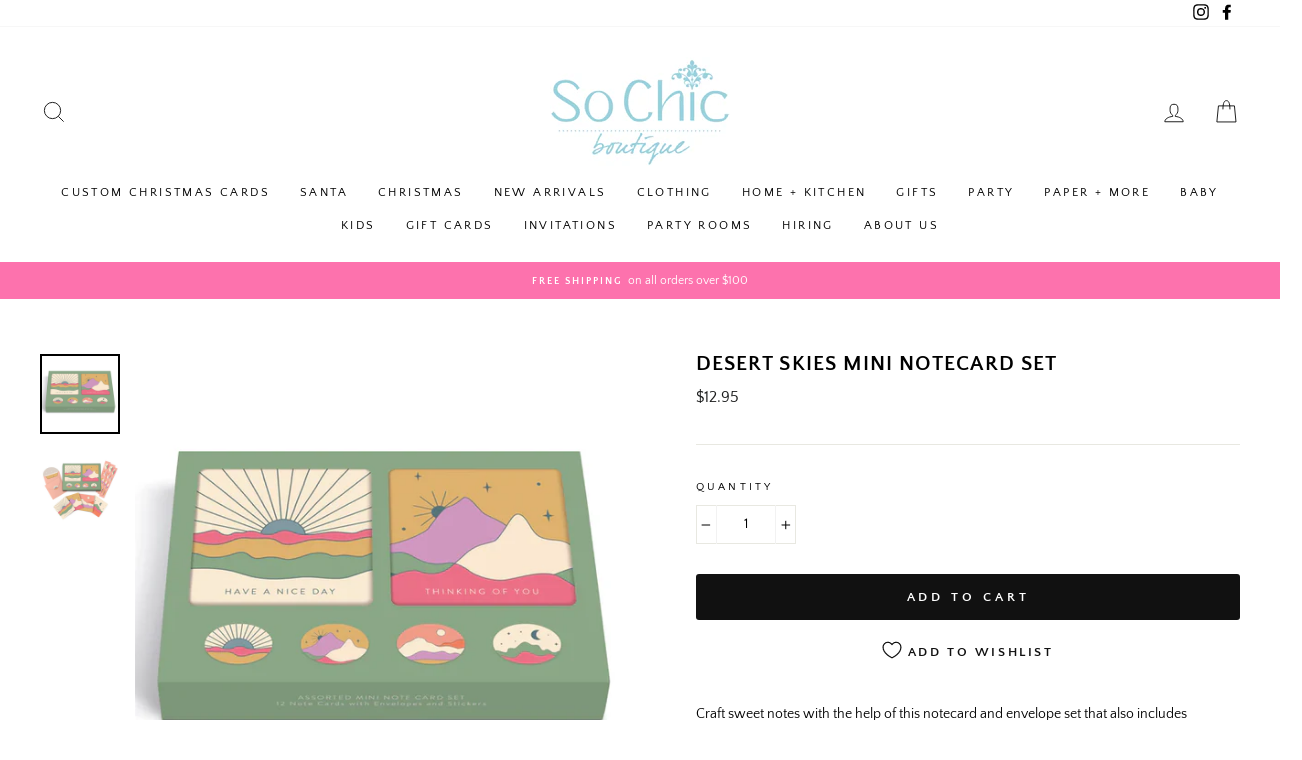

--- FILE ---
content_type: text/html; charset=utf-8
request_url: https://thesochicboutique.com/products/desert-skies-mini-notecard-set
body_size: 29458
content:
<!doctype html>
<html class="no-js" lang="en">
<head>
  <meta charset="utf-8">
  <meta http-equiv="X-UA-Compatible" content="IE=edge,chrome=1">
  <meta name="viewport" content="width=device-width,initial-scale=1">
  <meta name="theme-color" content="#111111">
  <link rel="canonical" href="https://thesochicboutique.com/products/desert-skies-mini-notecard-set">
  <link rel="canonical" href="https://thesochicboutique.com/products/desert-skies-mini-notecard-set">
  <link rel="preconnect" href="https://cdn.shopify.com">
  <link rel="preconnect" href="https://fonts.shopifycdn.com">
  <link rel="dns-prefetch" href="https://productreviews.shopifycdn.com">
  <link rel="dns-prefetch" href="https://ajax.googleapis.com">
  <link rel="dns-prefetch" href="https://maps.googleapis.com">
  <link rel="dns-prefetch" href="https://maps.gstatic.com"><link rel="shortcut icon" href="//thesochicboutique.com/cdn/shop/files/Aqua_Logo_Vector_Pantone_629-01_32x32.png?v=1613623562" type="image/png" /><title>Desert Skies Mini Notecard Set
&ndash; So Chic Boutique 
</title>
<meta name="description" content="Craft sweet notes with the help of this notecard and envelope set that also includes coordinating sealing stickers for a playful touch. The cards feature a blank interior so you can tailor your own message. Includes 12 assorted cards, 12 envelopes and 12 assorted stickers (36 pieces total) Full graphic text (first card"><meta property="og:site_name" content="So Chic Boutique ">
  <meta property="og:url" content="https://thesochicboutique.com/products/desert-skies-mini-notecard-set">
  <meta property="og:title" content="Desert Skies Mini Notecard Set">
  <meta property="og:type" content="product">
  <meta property="og:description" content="Craft sweet notes with the help of this notecard and envelope set that also includes coordinating sealing stickers for a playful touch. The cards feature a blank interior so you can tailor your own message. Includes 12 assorted cards, 12 envelopes and 12 assorted stickers (36 pieces total) Full graphic text (first card"><meta property="og:image" content="http://thesochicboutique.com/cdn/shop/products/MNC04_MiniBoxedNC_ProductShot1_600x_9be00b5a-6251-4c30-b146-308c5e378959_1200x1200.webp?v=1664548117"><meta property="og:image" content="http://thesochicboutique.com/cdn/shop/products/MNC04_MiniBoxedNC_ProductShot3_600x_9f874498-d28e-4199-8b33-d80241b0a714_1200x1200.webp?v=1664548117">
  <meta property="og:image:secure_url" content="https://thesochicboutique.com/cdn/shop/products/MNC04_MiniBoxedNC_ProductShot1_600x_9be00b5a-6251-4c30-b146-308c5e378959_1200x1200.webp?v=1664548117"><meta property="og:image:secure_url" content="https://thesochicboutique.com/cdn/shop/products/MNC04_MiniBoxedNC_ProductShot3_600x_9f874498-d28e-4199-8b33-d80241b0a714_1200x1200.webp?v=1664548117">
  <meta name="twitter:site" content="@">
  <meta name="twitter:card" content="summary_large_image">
  <meta name="twitter:title" content="Desert Skies Mini Notecard Set">
  <meta name="twitter:description" content="Craft sweet notes with the help of this notecard and envelope set that also includes coordinating sealing stickers for a playful touch. The cards feature a blank interior so you can tailor your own message. Includes 12 assorted cards, 12 envelopes and 12 assorted stickers (36 pieces total) Full graphic text (first card">
<style data-shopify>@font-face {
  font-family: "Quattrocento Sans";
  font-weight: 700;
  font-style: normal;
  font-display: swap;
  src: url("//thesochicboutique.com/cdn/fonts/quattrocento_sans/quattrocentosans_n7.bdda9092621b2e3b4284b12e8f0c092969b176c1.woff2") format("woff2"),
       url("//thesochicboutique.com/cdn/fonts/quattrocento_sans/quattrocentosans_n7.3f8ab2a91343269966c4aa4831bcd588e7ce07b9.woff") format("woff");
}

  @font-face {
  font-family: "Quattrocento Sans";
  font-weight: 400;
  font-style: normal;
  font-display: swap;
  src: url("//thesochicboutique.com/cdn/fonts/quattrocento_sans/quattrocentosans_n4.ce5e9bf514e68f53bdd875976847cf755c702eaa.woff2") format("woff2"),
       url("//thesochicboutique.com/cdn/fonts/quattrocento_sans/quattrocentosans_n4.44bbfb57d228eb8bb083d1f98e7d96e16137abce.woff") format("woff");
}


  
  @font-face {
  font-family: "Quattrocento Sans";
  font-weight: 400;
  font-style: italic;
  font-display: swap;
  src: url("//thesochicboutique.com/cdn/fonts/quattrocento_sans/quattrocentosans_i4.4f70b1e78f59fa1468e3436ab863ff0bf71e71bb.woff2") format("woff2"),
       url("//thesochicboutique.com/cdn/fonts/quattrocento_sans/quattrocentosans_i4.b695efef5d957af404945574b7239740f79b899f.woff") format("woff");
}

  
</style><link href="//thesochicboutique.com/cdn/shop/t/2/assets/theme.css?v=14917193860789920971704143471" rel="stylesheet" type="text/css" media="all" />
<style data-shopify>:root {
    --typeHeaderPrimary: "Quattrocento Sans";
    --typeHeaderFallback: sans-serif;
    --typeHeaderSize: 25px;
    --typeHeaderWeight: 700;
    --typeHeaderLineHeight: 1;
    --typeHeaderSpacing: 0.05em;

    --typeBasePrimary:"Quattrocento Sans";
    --typeBaseFallback:sans-serif;
    --typeBaseSize: 14px;
    --typeBaseWeight: 400;
    --typeBaseSpacing: 0.0em;
    --typeBaseLineHeight: 1.5;

    --typeCollectionTitle: 16px;

    --iconWeight: 2px;
    --iconLinecaps: miter;

    
      --buttonRadius: 3px;
    

    --colorGridOverlayOpacity: 0.2;
  }
}</style><script>
    document.documentElement.className = document.documentElement.className.replace('no-js', 'js');

    window.theme = window.theme || {};
    theme.routes = {
      cart: "/cart",
      cartAdd: "/cart/add.js",
      cartChange: "/cart/change"
    };
    theme.strings = {
      soldOut: "Sold Out",
      unavailable: "Unavailable",
      stockLabel: "Only [count] items in stock!",
      willNotShipUntil: "Will not ship until [date]",
      willBeInStockAfter: "Will be in stock after [date]",
      waitingForStock: "Inventory on the way",
      savePrice: "Save [saved_amount]",
      cartEmpty: "Your cart is currently empty.",
      cartTermsConfirmation: "You must agree with the terms and conditions of sales to check out"
    };
    theme.settings = {
      dynamicVariantsEnable: true,
      dynamicVariantType: "button",
      cartType: "page",
      moneyFormat: "${{amount}}",
      saveType: "dollar",
      recentlyViewedEnabled: false,
      predictiveSearch: true,
      predictiveSearchType: "product,article,page,collection",
      inventoryThreshold: 4,
      quickView: false,
      themeName: 'Impulse',
      themeVersion: "3.4.0"
    };
  </script>

  <script>window.performance && window.performance.mark && window.performance.mark('shopify.content_for_header.start');</script><meta id="shopify-digital-wallet" name="shopify-digital-wallet" content="/31640977540/digital_wallets/dialog">
<meta name="shopify-checkout-api-token" content="ced298f2bd422f15d50f3b13ddab1e88">
<meta id="in-context-paypal-metadata" data-shop-id="31640977540" data-venmo-supported="false" data-environment="production" data-locale="en_US" data-paypal-v4="true" data-currency="USD">
<link rel="alternate" type="application/json+oembed" href="https://thesochicboutique.com/products/desert-skies-mini-notecard-set.oembed">
<script async="async" src="/checkouts/internal/preloads.js?locale=en-US"></script>
<link rel="preconnect" href="https://shop.app" crossorigin="anonymous">
<script async="async" src="https://shop.app/checkouts/internal/preloads.js?locale=en-US&shop_id=31640977540" crossorigin="anonymous"></script>
<script id="apple-pay-shop-capabilities" type="application/json">{"shopId":31640977540,"countryCode":"US","currencyCode":"USD","merchantCapabilities":["supports3DS"],"merchantId":"gid:\/\/shopify\/Shop\/31640977540","merchantName":"So Chic Boutique ","requiredBillingContactFields":["postalAddress","email"],"requiredShippingContactFields":["postalAddress","email"],"shippingType":"shipping","supportedNetworks":["visa","masterCard","amex","discover","elo","jcb"],"total":{"type":"pending","label":"So Chic Boutique ","amount":"1.00"},"shopifyPaymentsEnabled":true,"supportsSubscriptions":true}</script>
<script id="shopify-features" type="application/json">{"accessToken":"ced298f2bd422f15d50f3b13ddab1e88","betas":["rich-media-storefront-analytics"],"domain":"thesochicboutique.com","predictiveSearch":true,"shopId":31640977540,"locale":"en"}</script>
<script>var Shopify = Shopify || {};
Shopify.shop = "so-chic-boutique-peoria.myshopify.com";
Shopify.locale = "en";
Shopify.currency = {"active":"USD","rate":"1.0"};
Shopify.country = "US";
Shopify.theme = {"name":"Impulse","id":97797013636,"schema_name":"Impulse","schema_version":"3.4.0","theme_store_id":857,"role":"main"};
Shopify.theme.handle = "null";
Shopify.theme.style = {"id":null,"handle":null};
Shopify.cdnHost = "thesochicboutique.com/cdn";
Shopify.routes = Shopify.routes || {};
Shopify.routes.root = "/";</script>
<script type="module">!function(o){(o.Shopify=o.Shopify||{}).modules=!0}(window);</script>
<script>!function(o){function n(){var o=[];function n(){o.push(Array.prototype.slice.apply(arguments))}return n.q=o,n}var t=o.Shopify=o.Shopify||{};t.loadFeatures=n(),t.autoloadFeatures=n()}(window);</script>
<script>
  window.ShopifyPay = window.ShopifyPay || {};
  window.ShopifyPay.apiHost = "shop.app\/pay";
  window.ShopifyPay.redirectState = null;
</script>
<script id="shop-js-analytics" type="application/json">{"pageType":"product"}</script>
<script defer="defer" async type="module" src="//thesochicboutique.com/cdn/shopifycloud/shop-js/modules/v2/client.init-shop-cart-sync_D0dqhulL.en.esm.js"></script>
<script defer="defer" async type="module" src="//thesochicboutique.com/cdn/shopifycloud/shop-js/modules/v2/chunk.common_CpVO7qML.esm.js"></script>
<script type="module">
  await import("//thesochicboutique.com/cdn/shopifycloud/shop-js/modules/v2/client.init-shop-cart-sync_D0dqhulL.en.esm.js");
await import("//thesochicboutique.com/cdn/shopifycloud/shop-js/modules/v2/chunk.common_CpVO7qML.esm.js");

  window.Shopify.SignInWithShop?.initShopCartSync?.({"fedCMEnabled":true,"windoidEnabled":true});

</script>
<script>
  window.Shopify = window.Shopify || {};
  if (!window.Shopify.featureAssets) window.Shopify.featureAssets = {};
  window.Shopify.featureAssets['shop-js'] = {"shop-cart-sync":["modules/v2/client.shop-cart-sync_D9bwt38V.en.esm.js","modules/v2/chunk.common_CpVO7qML.esm.js"],"init-fed-cm":["modules/v2/client.init-fed-cm_BJ8NPuHe.en.esm.js","modules/v2/chunk.common_CpVO7qML.esm.js"],"init-shop-email-lookup-coordinator":["modules/v2/client.init-shop-email-lookup-coordinator_pVrP2-kG.en.esm.js","modules/v2/chunk.common_CpVO7qML.esm.js"],"shop-cash-offers":["modules/v2/client.shop-cash-offers_CNh7FWN-.en.esm.js","modules/v2/chunk.common_CpVO7qML.esm.js","modules/v2/chunk.modal_DKF6x0Jh.esm.js"],"init-shop-cart-sync":["modules/v2/client.init-shop-cart-sync_D0dqhulL.en.esm.js","modules/v2/chunk.common_CpVO7qML.esm.js"],"init-windoid":["modules/v2/client.init-windoid_DaoAelzT.en.esm.js","modules/v2/chunk.common_CpVO7qML.esm.js"],"shop-toast-manager":["modules/v2/client.shop-toast-manager_1DND8Tac.en.esm.js","modules/v2/chunk.common_CpVO7qML.esm.js"],"pay-button":["modules/v2/client.pay-button_CFeQi1r6.en.esm.js","modules/v2/chunk.common_CpVO7qML.esm.js"],"shop-button":["modules/v2/client.shop-button_Ca94MDdQ.en.esm.js","modules/v2/chunk.common_CpVO7qML.esm.js"],"shop-login-button":["modules/v2/client.shop-login-button_DPYNfp1Z.en.esm.js","modules/v2/chunk.common_CpVO7qML.esm.js","modules/v2/chunk.modal_DKF6x0Jh.esm.js"],"avatar":["modules/v2/client.avatar_BTnouDA3.en.esm.js"],"shop-follow-button":["modules/v2/client.shop-follow-button_BMKh4nJE.en.esm.js","modules/v2/chunk.common_CpVO7qML.esm.js","modules/v2/chunk.modal_DKF6x0Jh.esm.js"],"init-customer-accounts-sign-up":["modules/v2/client.init-customer-accounts-sign-up_CJXi5kRN.en.esm.js","modules/v2/client.shop-login-button_DPYNfp1Z.en.esm.js","modules/v2/chunk.common_CpVO7qML.esm.js","modules/v2/chunk.modal_DKF6x0Jh.esm.js"],"init-shop-for-new-customer-accounts":["modules/v2/client.init-shop-for-new-customer-accounts_BoBxkgWu.en.esm.js","modules/v2/client.shop-login-button_DPYNfp1Z.en.esm.js","modules/v2/chunk.common_CpVO7qML.esm.js","modules/v2/chunk.modal_DKF6x0Jh.esm.js"],"init-customer-accounts":["modules/v2/client.init-customer-accounts_DCuDTzpR.en.esm.js","modules/v2/client.shop-login-button_DPYNfp1Z.en.esm.js","modules/v2/chunk.common_CpVO7qML.esm.js","modules/v2/chunk.modal_DKF6x0Jh.esm.js"],"checkout-modal":["modules/v2/client.checkout-modal_U_3e4VxF.en.esm.js","modules/v2/chunk.common_CpVO7qML.esm.js","modules/v2/chunk.modal_DKF6x0Jh.esm.js"],"lead-capture":["modules/v2/client.lead-capture_DEgn0Z8u.en.esm.js","modules/v2/chunk.common_CpVO7qML.esm.js","modules/v2/chunk.modal_DKF6x0Jh.esm.js"],"shop-login":["modules/v2/client.shop-login_CoM5QKZ_.en.esm.js","modules/v2/chunk.common_CpVO7qML.esm.js","modules/v2/chunk.modal_DKF6x0Jh.esm.js"],"payment-terms":["modules/v2/client.payment-terms_BmrqWn8r.en.esm.js","modules/v2/chunk.common_CpVO7qML.esm.js","modules/v2/chunk.modal_DKF6x0Jh.esm.js"]};
</script>
<script>(function() {
  var isLoaded = false;
  function asyncLoad() {
    if (isLoaded) return;
    isLoaded = true;
    var urls = ["https:\/\/assets.cloudlift.app\/api\/assets\/upload.js?shop=so-chic-boutique-peoria.myshopify.com","https:\/\/upsellproductaddons.com\/main.bundle.5d7b3c7054f5716ec06e.js?shop=so-chic-boutique-peoria.myshopify.com","https:\/\/egw-app.herokuapp.com\/get_script\/baf5ff64786c11eb81541eaeab3524fc.js?v=67331\u0026shop=so-chic-boutique-peoria.myshopify.com","https:\/\/instafeed.nfcube.com\/cdn\/e605db28df6d088e86548e79643cbe13.js?shop=so-chic-boutique-peoria.myshopify.com"];
    for (var i = 0; i < urls.length; i++) {
      var s = document.createElement('script');
      s.type = 'text/javascript';
      s.async = true;
      s.src = urls[i];
      var x = document.getElementsByTagName('script')[0];
      x.parentNode.insertBefore(s, x);
    }
  };
  if(window.attachEvent) {
    window.attachEvent('onload', asyncLoad);
  } else {
    window.addEventListener('load', asyncLoad, false);
  }
})();</script>
<script id="__st">var __st={"a":31640977540,"offset":-21600,"reqid":"8f7efca3-a7c8-45c7-97b7-97fe8db1678c-1763855727","pageurl":"thesochicboutique.com\/products\/desert-skies-mini-notecard-set","u":"c5eef1cbc011","p":"product","rtyp":"product","rid":6776454217860};</script>
<script>window.ShopifyPaypalV4VisibilityTracking = true;</script>
<script id="captcha-bootstrap">!function(){'use strict';const t='contact',e='account',n='new_comment',o=[[t,t],['blogs',n],['comments',n],[t,'customer']],c=[[e,'customer_login'],[e,'guest_login'],[e,'recover_customer_password'],[e,'create_customer']],r=t=>t.map((([t,e])=>`form[action*='/${t}']:not([data-nocaptcha='true']) input[name='form_type'][value='${e}']`)).join(','),a=t=>()=>t?[...document.querySelectorAll(t)].map((t=>t.form)):[];function s(){const t=[...o],e=r(t);return a(e)}const i='password',u='form_key',d=['recaptcha-v3-token','g-recaptcha-response','h-captcha-response',i],f=()=>{try{return window.sessionStorage}catch{return}},m='__shopify_v',_=t=>t.elements[u];function p(t,e,n=!1){try{const o=window.sessionStorage,c=JSON.parse(o.getItem(e)),{data:r}=function(t){const{data:e,action:n}=t;return t[m]||n?{data:e,action:n}:{data:t,action:n}}(c);for(const[e,n]of Object.entries(r))t.elements[e]&&(t.elements[e].value=n);n&&o.removeItem(e)}catch(o){console.error('form repopulation failed',{error:o})}}const l='form_type',E='cptcha';function T(t){t.dataset[E]=!0}const w=window,h=w.document,L='Shopify',v='ce_forms',y='captcha';let A=!1;((t,e)=>{const n=(g='f06e6c50-85a8-45c8-87d0-21a2b65856fe',I='https://cdn.shopify.com/shopifycloud/storefront-forms-hcaptcha/ce_storefront_forms_captcha_hcaptcha.v1.5.2.iife.js',D={infoText:'Protected by hCaptcha',privacyText:'Privacy',termsText:'Terms'},(t,e,n)=>{const o=w[L][v],c=o.bindForm;if(c)return c(t,g,e,D).then(n);var r;o.q.push([[t,g,e,D],n]),r=I,A||(h.body.append(Object.assign(h.createElement('script'),{id:'captcha-provider',async:!0,src:r})),A=!0)});var g,I,D;w[L]=w[L]||{},w[L][v]=w[L][v]||{},w[L][v].q=[],w[L][y]=w[L][y]||{},w[L][y].protect=function(t,e){n(t,void 0,e),T(t)},Object.freeze(w[L][y]),function(t,e,n,w,h,L){const[v,y,A,g]=function(t,e,n){const i=e?o:[],u=t?c:[],d=[...i,...u],f=r(d),m=r(i),_=r(d.filter((([t,e])=>n.includes(e))));return[a(f),a(m),a(_),s()]}(w,h,L),I=t=>{const e=t.target;return e instanceof HTMLFormElement?e:e&&e.form},D=t=>v().includes(t);t.addEventListener('submit',(t=>{const e=I(t);if(!e)return;const n=D(e)&&!e.dataset.hcaptchaBound&&!e.dataset.recaptchaBound,o=_(e),c=g().includes(e)&&(!o||!o.value);(n||c)&&t.preventDefault(),c&&!n&&(function(t){try{if(!f())return;!function(t){const e=f();if(!e)return;const n=_(t);if(!n)return;const o=n.value;o&&e.removeItem(o)}(t);const e=Array.from(Array(32),(()=>Math.random().toString(36)[2])).join('');!function(t,e){_(t)||t.append(Object.assign(document.createElement('input'),{type:'hidden',name:u})),t.elements[u].value=e}(t,e),function(t,e){const n=f();if(!n)return;const o=[...t.querySelectorAll(`input[type='${i}']`)].map((({name:t})=>t)),c=[...d,...o],r={};for(const[a,s]of new FormData(t).entries())c.includes(a)||(r[a]=s);n.setItem(e,JSON.stringify({[m]:1,action:t.action,data:r}))}(t,e)}catch(e){console.error('failed to persist form',e)}}(e),e.submit())}));const S=(t,e)=>{t&&!t.dataset[E]&&(n(t,e.some((e=>e===t))),T(t))};for(const o of['focusin','change'])t.addEventListener(o,(t=>{const e=I(t);D(e)&&S(e,y())}));const B=e.get('form_key'),M=e.get(l),P=B&&M;t.addEventListener('DOMContentLoaded',(()=>{const t=y();if(P)for(const e of t)e.elements[l].value===M&&p(e,B);[...new Set([...A(),...v().filter((t=>'true'===t.dataset.shopifyCaptcha))])].forEach((e=>S(e,t)))}))}(h,new URLSearchParams(w.location.search),n,t,e,['guest_login'])})(!0,!0)}();</script>
<script integrity="sha256-52AcMU7V7pcBOXWImdc/TAGTFKeNjmkeM1Pvks/DTgc=" data-source-attribution="shopify.loadfeatures" defer="defer" src="//thesochicboutique.com/cdn/shopifycloud/storefront/assets/storefront/load_feature-81c60534.js" crossorigin="anonymous"></script>
<script crossorigin="anonymous" defer="defer" src="//thesochicboutique.com/cdn/shopifycloud/storefront/assets/shopify_pay/storefront-65b4c6d7.js?v=20250812"></script>
<script data-source-attribution="shopify.dynamic_checkout.dynamic.init">var Shopify=Shopify||{};Shopify.PaymentButton=Shopify.PaymentButton||{isStorefrontPortableWallets:!0,init:function(){window.Shopify.PaymentButton.init=function(){};var t=document.createElement("script");t.src="https://thesochicboutique.com/cdn/shopifycloud/portable-wallets/latest/portable-wallets.en.js",t.type="module",document.head.appendChild(t)}};
</script>
<script data-source-attribution="shopify.dynamic_checkout.buyer_consent">
  function portableWalletsHideBuyerConsent(e){var t=document.getElementById("shopify-buyer-consent"),n=document.getElementById("shopify-subscription-policy-button");t&&n&&(t.classList.add("hidden"),t.setAttribute("aria-hidden","true"),n.removeEventListener("click",e))}function portableWalletsShowBuyerConsent(e){var t=document.getElementById("shopify-buyer-consent"),n=document.getElementById("shopify-subscription-policy-button");t&&n&&(t.classList.remove("hidden"),t.removeAttribute("aria-hidden"),n.addEventListener("click",e))}window.Shopify?.PaymentButton&&(window.Shopify.PaymentButton.hideBuyerConsent=portableWalletsHideBuyerConsent,window.Shopify.PaymentButton.showBuyerConsent=portableWalletsShowBuyerConsent);
</script>
<script data-source-attribution="shopify.dynamic_checkout.cart.bootstrap">document.addEventListener("DOMContentLoaded",(function(){function t(){return document.querySelector("shopify-accelerated-checkout-cart, shopify-accelerated-checkout")}if(t())Shopify.PaymentButton.init();else{new MutationObserver((function(e,n){t()&&(Shopify.PaymentButton.init(),n.disconnect())})).observe(document.body,{childList:!0,subtree:!0})}}));
</script>
<link id="shopify-accelerated-checkout-styles" rel="stylesheet" media="screen" href="https://thesochicboutique.com/cdn/shopifycloud/portable-wallets/latest/accelerated-checkout-backwards-compat.css" crossorigin="anonymous">
<style id="shopify-accelerated-checkout-cart">
        #shopify-buyer-consent {
  margin-top: 1em;
  display: inline-block;
  width: 100%;
}

#shopify-buyer-consent.hidden {
  display: none;
}

#shopify-subscription-policy-button {
  background: none;
  border: none;
  padding: 0;
  text-decoration: underline;
  font-size: inherit;
  cursor: pointer;
}

#shopify-subscription-policy-button::before {
  box-shadow: none;
}

      </style>

<script>window.performance && window.performance.mark && window.performance.mark('shopify.content_for_header.end');</script>

  <script src="//thesochicboutique.com/cdn/shop/t/2/assets/vendor-scripts-v7.js" defer="defer"></script><script src="//thesochicboutique.com/cdn/shop/t/2/assets/theme.js?v=117654868488806554321602084151" defer="defer"></script><!--AZEXO_Header_Scripts--> <script>
        var azh = {
            shop: 'so-chic-boutique-peoria.myshopify.com',
            device_prefixes: {"lg":{"label":"Large device","width":false,"height":false,"container":1170,"min":1200},"md":{"label":"Medium device","width":992,"height":false,"container":970,"max":1199,"min":992},"sm":{"label":"Small device","width":768,"height":1150,"container":750,"max":991,"min":768},"xs":{"label":"Extra small device","width":320,"height":750,"max":767}},
        };
        var azexo = {
          purchase_extension: 'Purchase extension',
          strings: {
            addToCart: "Add to cart",
            soldOut: "Sold Out",
            unavailable: "Unavailable",
            regularPrice: "Regular price",
            sale: "Sale",
            quantityMinimumMessage: "Quantity must be 1 or more",
            unitPrice: "Unit price",
            unitPriceSeparator: "per",
            oneCartCount: "1 item",
            otherCartCount: "[count] items",
            quantityLabel: "Quantity: [count]"
          },
          moneyFormat: "${{amount}}"
        }
        </script><style>.az-container {
        padding-right: 15px;
        padding-left: 15px;
        margin-left: auto;
        margin-right: auto;
        box-sizing: border-box;
    }
@media (min-width: 768px) {
                    .az-container {
                        max-width: 750px;
                    }
                }
@media (min-width: 992px) {
                    .az-container {
                        max-width: 970px;
                    }
                }
@media (min-width: 1200px) {
                    .az-container {
                        max-width: 1170px;
                    }
                }
</style><script>azexo.extensions = [''];</script> <!--End_AZEXO_Header_Scripts--><!--AZEXO_Version_85--><!-- BEGIN app block: shopify://apps/marsello-loyalty-email-sms/blocks/widget/2f8afca8-ebe2-41cc-a30f-c0ab7d4ac8be --><script>
  (function () {
    var w = window;
    var d = document;
    var l = function () {
      var data = btoa(
        JSON.stringify({
          Provider: 0,
          SiteIdentifier: 'so-chic-boutique-peoria.myshopify.com',
          CustomerIdentifier: '',
          Timestamp: 'fe5b2b6718321a362317d578abbe882553707a40fbb23c695e58e67048e6aea4',
        })
      );
      w.marselloSettings = { token: data };
      var listener = function (event) {
        if (event.data == 'signup') {
          window.location.href = '/account/register';
        } else if (event.data == 'signin') {
          window.location.href = '/account/login';
        } else if (event.data == 'logout') {
          window.location.href = '/account/logout';
        }
      };
      window.addEventListener('message', listener, false);
      var s = d.createElement('script');
      s.type = 'text/javascript';
      s.async = true;
      s.src = 'https://pos.marsello.app/widget/so-chic-boutique-peoria.myshopify.com';
      //s.src = 'https://localhost:44464/widget/so-chic-boutique-peoria.myshopify.com';
      var x = d.getElementsByTagName('head')[0].childNodes[0];
      x.parentNode.insertBefore(s, x);
    };
    if (document.readyState === 'complete') {
      l();
    } else if (w.attachEvent) {
      w.attachEvent('onload', l);
    } else {
      w.addEventListener('load', l, false);
    }
  })();
</script>



<!-- END app block --><link href="https://monorail-edge.shopifysvc.com" rel="dns-prefetch">
<script>(function(){if ("sendBeacon" in navigator && "performance" in window) {try {var session_token_from_headers = performance.getEntriesByType('navigation')[0].serverTiming.find(x => x.name == '_s').description;} catch {var session_token_from_headers = undefined;}var session_cookie_matches = document.cookie.match(/_shopify_s=([^;]*)/);var session_token_from_cookie = session_cookie_matches && session_cookie_matches.length === 2 ? session_cookie_matches[1] : "";var session_token = session_token_from_headers || session_token_from_cookie || "";function handle_abandonment_event(e) {var entries = performance.getEntries().filter(function(entry) {return /monorail-edge.shopifysvc.com/.test(entry.name);});if (!window.abandonment_tracked && entries.length === 0) {window.abandonment_tracked = true;var currentMs = Date.now();var navigation_start = performance.timing.navigationStart;var payload = {shop_id: 31640977540,url: window.location.href,navigation_start,duration: currentMs - navigation_start,session_token,page_type: "product"};window.navigator.sendBeacon("https://monorail-edge.shopifysvc.com/v1/produce", JSON.stringify({schema_id: "online_store_buyer_site_abandonment/1.1",payload: payload,metadata: {event_created_at_ms: currentMs,event_sent_at_ms: currentMs}}));}}window.addEventListener('pagehide', handle_abandonment_event);}}());</script>
<script id="web-pixels-manager-setup">(function e(e,d,r,n,o){if(void 0===o&&(o={}),!Boolean(null===(a=null===(i=window.Shopify)||void 0===i?void 0:i.analytics)||void 0===a?void 0:a.replayQueue)){var i,a;window.Shopify=window.Shopify||{};var t=window.Shopify;t.analytics=t.analytics||{};var s=t.analytics;s.replayQueue=[],s.publish=function(e,d,r){return s.replayQueue.push([e,d,r]),!0};try{self.performance.mark("wpm:start")}catch(e){}var l=function(){var e={modern:/Edge?\/(1{2}[4-9]|1[2-9]\d|[2-9]\d{2}|\d{4,})\.\d+(\.\d+|)|Firefox\/(1{2}[4-9]|1[2-9]\d|[2-9]\d{2}|\d{4,})\.\d+(\.\d+|)|Chrom(ium|e)\/(9{2}|\d{3,})\.\d+(\.\d+|)|(Maci|X1{2}).+ Version\/(15\.\d+|(1[6-9]|[2-9]\d|\d{3,})\.\d+)([,.]\d+|)( \(\w+\)|)( Mobile\/\w+|) Safari\/|Chrome.+OPR\/(9{2}|\d{3,})\.\d+\.\d+|(CPU[ +]OS|iPhone[ +]OS|CPU[ +]iPhone|CPU IPhone OS|CPU iPad OS)[ +]+(15[._]\d+|(1[6-9]|[2-9]\d|\d{3,})[._]\d+)([._]\d+|)|Android:?[ /-](13[3-9]|1[4-9]\d|[2-9]\d{2}|\d{4,})(\.\d+|)(\.\d+|)|Android.+Firefox\/(13[5-9]|1[4-9]\d|[2-9]\d{2}|\d{4,})\.\d+(\.\d+|)|Android.+Chrom(ium|e)\/(13[3-9]|1[4-9]\d|[2-9]\d{2}|\d{4,})\.\d+(\.\d+|)|SamsungBrowser\/([2-9]\d|\d{3,})\.\d+/,legacy:/Edge?\/(1[6-9]|[2-9]\d|\d{3,})\.\d+(\.\d+|)|Firefox\/(5[4-9]|[6-9]\d|\d{3,})\.\d+(\.\d+|)|Chrom(ium|e)\/(5[1-9]|[6-9]\d|\d{3,})\.\d+(\.\d+|)([\d.]+$|.*Safari\/(?![\d.]+ Edge\/[\d.]+$))|(Maci|X1{2}).+ Version\/(10\.\d+|(1[1-9]|[2-9]\d|\d{3,})\.\d+)([,.]\d+|)( \(\w+\)|)( Mobile\/\w+|) Safari\/|Chrome.+OPR\/(3[89]|[4-9]\d|\d{3,})\.\d+\.\d+|(CPU[ +]OS|iPhone[ +]OS|CPU[ +]iPhone|CPU IPhone OS|CPU iPad OS)[ +]+(10[._]\d+|(1[1-9]|[2-9]\d|\d{3,})[._]\d+)([._]\d+|)|Android:?[ /-](13[3-9]|1[4-9]\d|[2-9]\d{2}|\d{4,})(\.\d+|)(\.\d+|)|Mobile Safari.+OPR\/([89]\d|\d{3,})\.\d+\.\d+|Android.+Firefox\/(13[5-9]|1[4-9]\d|[2-9]\d{2}|\d{4,})\.\d+(\.\d+|)|Android.+Chrom(ium|e)\/(13[3-9]|1[4-9]\d|[2-9]\d{2}|\d{4,})\.\d+(\.\d+|)|Android.+(UC? ?Browser|UCWEB|U3)[ /]?(15\.([5-9]|\d{2,})|(1[6-9]|[2-9]\d|\d{3,})\.\d+)\.\d+|SamsungBrowser\/(5\.\d+|([6-9]|\d{2,})\.\d+)|Android.+MQ{2}Browser\/(14(\.(9|\d{2,})|)|(1[5-9]|[2-9]\d|\d{3,})(\.\d+|))(\.\d+|)|K[Aa][Ii]OS\/(3\.\d+|([4-9]|\d{2,})\.\d+)(\.\d+|)/},d=e.modern,r=e.legacy,n=navigator.userAgent;return n.match(d)?"modern":n.match(r)?"legacy":"unknown"}(),u="modern"===l?"modern":"legacy",c=(null!=n?n:{modern:"",legacy:""})[u],f=function(e){return[e.baseUrl,"/wpm","/b",e.hashVersion,"modern"===e.buildTarget?"m":"l",".js"].join("")}({baseUrl:d,hashVersion:r,buildTarget:u}),m=function(e){var d=e.version,r=e.bundleTarget,n=e.surface,o=e.pageUrl,i=e.monorailEndpoint;return{emit:function(e){var a=e.status,t=e.errorMsg,s=(new Date).getTime(),l=JSON.stringify({metadata:{event_sent_at_ms:s},events:[{schema_id:"web_pixels_manager_load/3.1",payload:{version:d,bundle_target:r,page_url:o,status:a,surface:n,error_msg:t},metadata:{event_created_at_ms:s}}]});if(!i)return console&&console.warn&&console.warn("[Web Pixels Manager] No Monorail endpoint provided, skipping logging."),!1;try{return self.navigator.sendBeacon.bind(self.navigator)(i,l)}catch(e){}var u=new XMLHttpRequest;try{return u.open("POST",i,!0),u.setRequestHeader("Content-Type","text/plain"),u.send(l),!0}catch(e){return console&&console.warn&&console.warn("[Web Pixels Manager] Got an unhandled error while logging to Monorail."),!1}}}}({version:r,bundleTarget:l,surface:e.surface,pageUrl:self.location.href,monorailEndpoint:e.monorailEndpoint});try{o.browserTarget=l,function(e){var d=e.src,r=e.async,n=void 0===r||r,o=e.onload,i=e.onerror,a=e.sri,t=e.scriptDataAttributes,s=void 0===t?{}:t,l=document.createElement("script"),u=document.querySelector("head"),c=document.querySelector("body");if(l.async=n,l.src=d,a&&(l.integrity=a,l.crossOrigin="anonymous"),s)for(var f in s)if(Object.prototype.hasOwnProperty.call(s,f))try{l.dataset[f]=s[f]}catch(e){}if(o&&l.addEventListener("load",o),i&&l.addEventListener("error",i),u)u.appendChild(l);else{if(!c)throw new Error("Did not find a head or body element to append the script");c.appendChild(l)}}({src:f,async:!0,onload:function(){if(!function(){var e,d;return Boolean(null===(d=null===(e=window.Shopify)||void 0===e?void 0:e.analytics)||void 0===d?void 0:d.initialized)}()){var d=window.webPixelsManager.init(e)||void 0;if(d){var r=window.Shopify.analytics;r.replayQueue.forEach((function(e){var r=e[0],n=e[1],o=e[2];d.publishCustomEvent(r,n,o)})),r.replayQueue=[],r.publish=d.publishCustomEvent,r.visitor=d.visitor,r.initialized=!0}}},onerror:function(){return m.emit({status:"failed",errorMsg:"".concat(f," has failed to load")})},sri:function(e){var d=/^sha384-[A-Za-z0-9+/=]+$/;return"string"==typeof e&&d.test(e)}(c)?c:"",scriptDataAttributes:o}),m.emit({status:"loading"})}catch(e){m.emit({status:"failed",errorMsg:(null==e?void 0:e.message)||"Unknown error"})}}})({shopId: 31640977540,storefrontBaseUrl: "https://thesochicboutique.com",extensionsBaseUrl: "https://extensions.shopifycdn.com/cdn/shopifycloud/web-pixels-manager",monorailEndpoint: "https://monorail-edge.shopifysvc.com/unstable/produce_batch",surface: "storefront-renderer",enabledBetaFlags: ["2dca8a86"],webPixelsConfigList: [{"id":"shopify-app-pixel","configuration":"{}","eventPayloadVersion":"v1","runtimeContext":"STRICT","scriptVersion":"0450","apiClientId":"shopify-pixel","type":"APP","privacyPurposes":["ANALYTICS","MARKETING"]},{"id":"shopify-custom-pixel","eventPayloadVersion":"v1","runtimeContext":"LAX","scriptVersion":"0450","apiClientId":"shopify-pixel","type":"CUSTOM","privacyPurposes":["ANALYTICS","MARKETING"]}],isMerchantRequest: false,initData: {"shop":{"name":"So Chic Boutique ","paymentSettings":{"currencyCode":"USD"},"myshopifyDomain":"so-chic-boutique-peoria.myshopify.com","countryCode":"US","storefrontUrl":"https:\/\/thesochicboutique.com"},"customer":null,"cart":null,"checkout":null,"productVariants":[{"price":{"amount":12.95,"currencyCode":"USD"},"product":{"title":"Desert Skies Mini Notecard Set","vendor":"So Chic Boutique","id":"6776454217860","untranslatedTitle":"Desert Skies Mini Notecard Set","url":"\/products\/desert-skies-mini-notecard-set","type":"Stationery"},"id":"40239526117508","image":{"src":"\/\/thesochicboutique.com\/cdn\/shop\/products\/MNC04_MiniBoxedNC_ProductShot1_600x_9be00b5a-6251-4c30-b146-308c5e378959.webp?v=1664548117"},"sku":"846307077761","title":"Default Title","untranslatedTitle":"Default Title"}],"purchasingCompany":null},},"https://thesochicboutique.com/cdn","ae1676cfwd2530674p4253c800m34e853cb",{"modern":"","legacy":""},{"shopId":"31640977540","storefrontBaseUrl":"https:\/\/thesochicboutique.com","extensionBaseUrl":"https:\/\/extensions.shopifycdn.com\/cdn\/shopifycloud\/web-pixels-manager","surface":"storefront-renderer","enabledBetaFlags":"[\"2dca8a86\"]","isMerchantRequest":"false","hashVersion":"ae1676cfwd2530674p4253c800m34e853cb","publish":"custom","events":"[[\"page_viewed\",{}],[\"product_viewed\",{\"productVariant\":{\"price\":{\"amount\":12.95,\"currencyCode\":\"USD\"},\"product\":{\"title\":\"Desert Skies Mini Notecard Set\",\"vendor\":\"So Chic Boutique\",\"id\":\"6776454217860\",\"untranslatedTitle\":\"Desert Skies Mini Notecard Set\",\"url\":\"\/products\/desert-skies-mini-notecard-set\",\"type\":\"Stationery\"},\"id\":\"40239526117508\",\"image\":{\"src\":\"\/\/thesochicboutique.com\/cdn\/shop\/products\/MNC04_MiniBoxedNC_ProductShot1_600x_9be00b5a-6251-4c30-b146-308c5e378959.webp?v=1664548117\"},\"sku\":\"846307077761\",\"title\":\"Default Title\",\"untranslatedTitle\":\"Default Title\"}}]]"});</script><script>
  window.ShopifyAnalytics = window.ShopifyAnalytics || {};
  window.ShopifyAnalytics.meta = window.ShopifyAnalytics.meta || {};
  window.ShopifyAnalytics.meta.currency = 'USD';
  var meta = {"product":{"id":6776454217860,"gid":"gid:\/\/shopify\/Product\/6776454217860","vendor":"So Chic Boutique","type":"Stationery","variants":[{"id":40239526117508,"price":1295,"name":"Desert Skies Mini Notecard Set","public_title":null,"sku":"846307077761"}],"remote":false},"page":{"pageType":"product","resourceType":"product","resourceId":6776454217860}};
  for (var attr in meta) {
    window.ShopifyAnalytics.meta[attr] = meta[attr];
  }
</script>
<script class="analytics">
  (function () {
    var customDocumentWrite = function(content) {
      var jquery = null;

      if (window.jQuery) {
        jquery = window.jQuery;
      } else if (window.Checkout && window.Checkout.$) {
        jquery = window.Checkout.$;
      }

      if (jquery) {
        jquery('body').append(content);
      }
    };

    var hasLoggedConversion = function(token) {
      if (token) {
        return document.cookie.indexOf('loggedConversion=' + token) !== -1;
      }
      return false;
    }

    var setCookieIfConversion = function(token) {
      if (token) {
        var twoMonthsFromNow = new Date(Date.now());
        twoMonthsFromNow.setMonth(twoMonthsFromNow.getMonth() + 2);

        document.cookie = 'loggedConversion=' + token + '; expires=' + twoMonthsFromNow;
      }
    }

    var trekkie = window.ShopifyAnalytics.lib = window.trekkie = window.trekkie || [];
    if (trekkie.integrations) {
      return;
    }
    trekkie.methods = [
      'identify',
      'page',
      'ready',
      'track',
      'trackForm',
      'trackLink'
    ];
    trekkie.factory = function(method) {
      return function() {
        var args = Array.prototype.slice.call(arguments);
        args.unshift(method);
        trekkie.push(args);
        return trekkie;
      };
    };
    for (var i = 0; i < trekkie.methods.length; i++) {
      var key = trekkie.methods[i];
      trekkie[key] = trekkie.factory(key);
    }
    trekkie.load = function(config) {
      trekkie.config = config || {};
      trekkie.config.initialDocumentCookie = document.cookie;
      var first = document.getElementsByTagName('script')[0];
      var script = document.createElement('script');
      script.type = 'text/javascript';
      script.onerror = function(e) {
        var scriptFallback = document.createElement('script');
        scriptFallback.type = 'text/javascript';
        scriptFallback.onerror = function(error) {
                var Monorail = {
      produce: function produce(monorailDomain, schemaId, payload) {
        var currentMs = new Date().getTime();
        var event = {
          schema_id: schemaId,
          payload: payload,
          metadata: {
            event_created_at_ms: currentMs,
            event_sent_at_ms: currentMs
          }
        };
        return Monorail.sendRequest("https://" + monorailDomain + "/v1/produce", JSON.stringify(event));
      },
      sendRequest: function sendRequest(endpointUrl, payload) {
        // Try the sendBeacon API
        if (window && window.navigator && typeof window.navigator.sendBeacon === 'function' && typeof window.Blob === 'function' && !Monorail.isIos12()) {
          var blobData = new window.Blob([payload], {
            type: 'text/plain'
          });

          if (window.navigator.sendBeacon(endpointUrl, blobData)) {
            return true;
          } // sendBeacon was not successful

        } // XHR beacon

        var xhr = new XMLHttpRequest();

        try {
          xhr.open('POST', endpointUrl);
          xhr.setRequestHeader('Content-Type', 'text/plain');
          xhr.send(payload);
        } catch (e) {
          console.log(e);
        }

        return false;
      },
      isIos12: function isIos12() {
        return window.navigator.userAgent.lastIndexOf('iPhone; CPU iPhone OS 12_') !== -1 || window.navigator.userAgent.lastIndexOf('iPad; CPU OS 12_') !== -1;
      }
    };
    Monorail.produce('monorail-edge.shopifysvc.com',
      'trekkie_storefront_load_errors/1.1',
      {shop_id: 31640977540,
      theme_id: 97797013636,
      app_name: "storefront",
      context_url: window.location.href,
      source_url: "//thesochicboutique.com/cdn/s/trekkie.storefront.3c703df509f0f96f3237c9daa54e2777acf1a1dd.min.js"});

        };
        scriptFallback.async = true;
        scriptFallback.src = '//thesochicboutique.com/cdn/s/trekkie.storefront.3c703df509f0f96f3237c9daa54e2777acf1a1dd.min.js';
        first.parentNode.insertBefore(scriptFallback, first);
      };
      script.async = true;
      script.src = '//thesochicboutique.com/cdn/s/trekkie.storefront.3c703df509f0f96f3237c9daa54e2777acf1a1dd.min.js';
      first.parentNode.insertBefore(script, first);
    };
    trekkie.load(
      {"Trekkie":{"appName":"storefront","development":false,"defaultAttributes":{"shopId":31640977540,"isMerchantRequest":null,"themeId":97797013636,"themeCityHash":"2767470117224547729","contentLanguage":"en","currency":"USD","eventMetadataId":"d5595f54-4281-41e0-8ea0-f8b80f9c7e83"},"isServerSideCookieWritingEnabled":true,"monorailRegion":"shop_domain","enabledBetaFlags":["f0df213a"]},"Session Attribution":{},"S2S":{"facebookCapiEnabled":false,"source":"trekkie-storefront-renderer","apiClientId":580111}}
    );

    var loaded = false;
    trekkie.ready(function() {
      if (loaded) return;
      loaded = true;

      window.ShopifyAnalytics.lib = window.trekkie;

      var originalDocumentWrite = document.write;
      document.write = customDocumentWrite;
      try { window.ShopifyAnalytics.merchantGoogleAnalytics.call(this); } catch(error) {};
      document.write = originalDocumentWrite;

      window.ShopifyAnalytics.lib.page(null,{"pageType":"product","resourceType":"product","resourceId":6776454217860,"shopifyEmitted":true});

      var match = window.location.pathname.match(/checkouts\/(.+)\/(thank_you|post_purchase)/)
      var token = match? match[1]: undefined;
      if (!hasLoggedConversion(token)) {
        setCookieIfConversion(token);
        window.ShopifyAnalytics.lib.track("Viewed Product",{"currency":"USD","variantId":40239526117508,"productId":6776454217860,"productGid":"gid:\/\/shopify\/Product\/6776454217860","name":"Desert Skies Mini Notecard Set","price":"12.95","sku":"846307077761","brand":"So Chic Boutique","variant":null,"category":"Stationery","nonInteraction":true,"remote":false},undefined,undefined,{"shopifyEmitted":true});
      window.ShopifyAnalytics.lib.track("monorail:\/\/trekkie_storefront_viewed_product\/1.1",{"currency":"USD","variantId":40239526117508,"productId":6776454217860,"productGid":"gid:\/\/shopify\/Product\/6776454217860","name":"Desert Skies Mini Notecard Set","price":"12.95","sku":"846307077761","brand":"So Chic Boutique","variant":null,"category":"Stationery","nonInteraction":true,"remote":false,"referer":"https:\/\/thesochicboutique.com\/products\/desert-skies-mini-notecard-set"});
      }
    });


        var eventsListenerScript = document.createElement('script');
        eventsListenerScript.async = true;
        eventsListenerScript.src = "//thesochicboutique.com/cdn/shopifycloud/storefront/assets/shop_events_listener-3da45d37.js";
        document.getElementsByTagName('head')[0].appendChild(eventsListenerScript);

})();</script>
<script
  defer
  src="https://thesochicboutique.com/cdn/shopifycloud/perf-kit/shopify-perf-kit-2.1.2.min.js"
  data-application="storefront-renderer"
  data-shop-id="31640977540"
  data-render-region="gcp-us-central1"
  data-page-type="product"
  data-theme-instance-id="97797013636"
  data-theme-name="Impulse"
  data-theme-version="3.4.0"
  data-monorail-region="shop_domain"
  data-resource-timing-sampling-rate="10"
  data-shs="true"
  data-shs-beacon="true"
  data-shs-export-with-fetch="true"
  data-shs-logs-sample-rate="1"
></script>
</head> 

<body class="template-product" data-center-text="true" data-button_style="round-slight" data-type_header_capitalize="true" data-type_headers_align_text="true" data-type_product_capitalize="false" data-swatch_style="round">

  <a class="in-page-link visually-hidden skip-link" href="#MainContent">Skip to content</a>

  <div id="PageContainer" class="page-container">
    <div class="transition-body"><div id="shopify-section-header" class="shopify-section"><!--AZEXO_sections/header.liquid_Section-->

<div id="NavDrawer" class="drawer drawer--left">
  <div class="drawer__contents">
    <div class="drawer__fixed-header drawer__fixed-header--full">
      <div class="drawer__header drawer__header--full appear-animation appear-delay-1">
        <div class="h2 drawer__title">
        </div>
        <div class="drawer__close">
          <button type="button" class="drawer__close-button js-drawer-close">
            <svg aria-hidden="true" focusable="false" role="presentation" class="icon icon-close" viewBox="0 0 64 64"><path d="M19 17.61l27.12 27.13m0-27.12L19 44.74"/></svg>
            <span class="icon__fallback-text">Close menu</span>
          </button>
        </div>
      </div>
    </div>
    <div class="drawer__scrollable">
      <ul class="mobile-nav" role="navigation" aria-label="Primary"><li class="mobile-nav__item appear-animation appear-delay-2"><a href="/collections/custom-christmas-cards" class="mobile-nav__link mobile-nav__link--top-level">Custom Christmas Cards</a></li><li class="mobile-nav__item appear-animation appear-delay-3"><a href="/collections/santa-night" class="mobile-nav__link mobile-nav__link--top-level">Santa</a></li><li class="mobile-nav__item appear-animation appear-delay-4"><div class="mobile-nav__has-sublist"><a href="/collections/christmas"
                    class="mobile-nav__link mobile-nav__link--top-level"
                    id="Label-collections-christmas3"
                    >
                    Christmas
                  </a>
                  <div class="mobile-nav__toggle">
                    <button type="button"
                      aria-controls="Linklist-collections-christmas3"
                      class="collapsible-trigger collapsible--auto-height"><span class="collapsible-trigger__icon collapsible-trigger__icon--open" role="presentation">
  <svg aria-hidden="true" focusable="false" role="presentation" class="icon icon--wide icon-chevron-down" viewBox="0 0 28 16"><path d="M1.57 1.59l12.76 12.77L27.1 1.59" stroke-width="2" stroke="#000" fill="none" fill-rule="evenodd"/></svg>
</span>
</button>
                  </div></div><div id="Linklist-collections-christmas3"
                class="mobile-nav__sublist collapsible-content collapsible-content--all"
                aria-labelledby="Label-collections-christmas3"
                >
                <div class="collapsible-content__inner">
                  <ul class="mobile-nav__sublist"><li class="mobile-nav__item">
                        <div class="mobile-nav__child-item"><a href="/collections/christmas"
                              class="mobile-nav__link"
                              id="Sublabel-collections-christmas1"
                              >
                              All Christmas
                            </a></div></li><li class="mobile-nav__item">
                        <div class="mobile-nav__child-item"><a href="/collections/christmas-baking-kitchen"
                              class="mobile-nav__link"
                              id="Sublabel-collections-christmas-baking-kitchen2"
                              >
                              Baking + Kitchen
                            </a></div></li><li class="mobile-nav__item">
                        <div class="mobile-nav__child-item"><a href="/collections/christmas-candles"
                              class="mobile-nav__link"
                              id="Sublabel-collections-christmas-candles3"
                              >
                              Candles &amp; Scents
                            </a></div></li><li class="mobile-nav__item">
                        <div class="mobile-nav__child-item"><a href="/collections/christmas-clothing-accessories"
                              class="mobile-nav__link"
                              id="Sublabel-collections-christmas-clothing-accessories4"
                              >
                              Clothing + Accessories
                            </a></div></li><li class="mobile-nav__item">
                        <div class="mobile-nav__child-item"><a href="/collections/christmas-decor"
                              class="mobile-nav__link"
                              id="Sublabel-collections-christmas-decor5"
                              >
                              Decor
                            </a></div></li><li class="mobile-nav__item">
                        <div class="mobile-nav__child-item"><a href="/collections/christmas-drinkware"
                              class="mobile-nav__link"
                              id="Sublabel-collections-christmas-drinkware6"
                              >
                              Drinkware
                            </a></div></li><li class="mobile-nav__item">
                        <div class="mobile-nav__child-item"><a href="/collections/christmas-food-treats"
                              class="mobile-nav__link"
                              id="Sublabel-collections-christmas-food-treats7"
                              >
                              Food &amp; Treats
                            </a></div></li><li class="mobile-nav__item">
                        <div class="mobile-nav__child-item"><a href="/collections/christmas-kids"
                              class="mobile-nav__link"
                              id="Sublabel-collections-christmas-kids8"
                              >
                              Kids
                            </a></div></li><li class="mobile-nav__item">
                        <div class="mobile-nav__child-item"><a href="/collections/christmas-plates-napkins"
                              class="mobile-nav__link"
                              id="Sublabel-collections-christmas-plates-napkins9"
                              >
                              Party
                            </a></div></li></ul>
                </div>
              </div></li><li class="mobile-nav__item appear-animation appear-delay-5"><a href="/collections/new-arrivals" class="mobile-nav__link mobile-nav__link--top-level">New Arrivals</a></li><li class="mobile-nav__item appear-animation appear-delay-6"><div class="mobile-nav__has-sublist"><a href="/collections/clothing"
                    class="mobile-nav__link mobile-nav__link--top-level"
                    id="Label-collections-clothing5"
                    >
                    Clothing
                  </a>
                  <div class="mobile-nav__toggle">
                    <button type="button"
                      aria-controls="Linklist-collections-clothing5"
                      class="collapsible-trigger collapsible--auto-height"><span class="collapsible-trigger__icon collapsible-trigger__icon--open" role="presentation">
  <svg aria-hidden="true" focusable="false" role="presentation" class="icon icon--wide icon-chevron-down" viewBox="0 0 28 16"><path d="M1.57 1.59l12.76 12.77L27.1 1.59" stroke-width="2" stroke="#000" fill="none" fill-rule="evenodd"/></svg>
</span>
</button>
                  </div></div><div id="Linklist-collections-clothing5"
                class="mobile-nav__sublist collapsible-content collapsible-content--all"
                aria-labelledby="Label-collections-clothing5"
                >
                <div class="collapsible-content__inner">
                  <ul class="mobile-nav__sublist"><li class="mobile-nav__item">
                        <div class="mobile-nav__child-item"><a href="/collections/clothing"
                              class="mobile-nav__link"
                              id="Sublabel-collections-clothing1"
                              >
                              All Clothing
                            </a></div></li><li class="mobile-nav__item">
                        <div class="mobile-nav__child-item"><a href="/collections/dresses"
                              class="mobile-nav__link"
                              id="Sublabel-collections-dresses2"
                              >
                              Dresses &amp; Jumpsuits
                            </a></div></li><li class="mobile-nav__item">
                        <div class="mobile-nav__child-item"><a href="/collections/graphic-tees-sweatshirts"
                              class="mobile-nav__link"
                              id="Sublabel-collections-graphic-tees-sweatshirts3"
                              >
                              Graphics
                            </a></div></li><li class="mobile-nav__item">
                        <div class="mobile-nav__child-item"><a href="/collections/skirts"
                              class="mobile-nav__link"
                              id="Sublabel-collections-skirts4"
                              >
                              Skirts
                            </a></div></li><li class="mobile-nav__item">
                        <div class="mobile-nav__child-item"><a href="/collections/sweaters"
                              class="mobile-nav__link"
                              id="Sublabel-collections-sweaters5"
                              >
                              Sweaters
                            </a></div></li><li class="mobile-nav__item">
                        <div class="mobile-nav__child-item"><a href="/collections/sweatshirts"
                              class="mobile-nav__link"
                              id="Sublabel-collections-sweatshirts6"
                              >
                              Sweatshirts
                            </a></div></li><li class="mobile-nav__item">
                        <div class="mobile-nav__child-item"><a href="/collections/tops"
                              class="mobile-nav__link"
                              id="Sublabel-collections-tops7"
                              >
                              Tops
                            </a></div></li><li class="mobile-nav__item">
                        <div class="mobile-nav__child-item"><a href="/collections/last-call"
                              class="mobile-nav__link"
                              id="Sublabel-collections-last-call8"
                              >
                              Final Few - 30% Off
                            </a></div></li></ul>
                </div>
              </div></li><li class="mobile-nav__item appear-animation appear-delay-7"><div class="mobile-nav__has-sublist"><a href="/collections/home-kitchen"
                    class="mobile-nav__link mobile-nav__link--top-level"
                    id="Label-collections-home-kitchen6"
                    >
                    Home + Kitchen
                  </a>
                  <div class="mobile-nav__toggle">
                    <button type="button"
                      aria-controls="Linklist-collections-home-kitchen6"
                      class="collapsible-trigger collapsible--auto-height"><span class="collapsible-trigger__icon collapsible-trigger__icon--open" role="presentation">
  <svg aria-hidden="true" focusable="false" role="presentation" class="icon icon--wide icon-chevron-down" viewBox="0 0 28 16"><path d="M1.57 1.59l12.76 12.77L27.1 1.59" stroke-width="2" stroke="#000" fill="none" fill-rule="evenodd"/></svg>
</span>
</button>
                  </div></div><div id="Linklist-collections-home-kitchen6"
                class="mobile-nav__sublist collapsible-content collapsible-content--all"
                aria-labelledby="Label-collections-home-kitchen6"
                >
                <div class="collapsible-content__inner">
                  <ul class="mobile-nav__sublist"><li class="mobile-nav__item">
                        <div class="mobile-nav__child-item"><a href="/collections/candles-more"
                              class="mobile-nav__link"
                              id="Sublabel-collections-candles-more1"
                              >
                              Candles + More
                            </a><button type="button"
                              aria-controls="Sublinklist-collections-home-kitchen6-collections-candles-more1"
                              class="collapsible-trigger"><span class="collapsible-trigger__icon collapsible-trigger__icon--circle collapsible-trigger__icon--open" role="presentation">
  <svg aria-hidden="true" focusable="false" role="presentation" class="icon icon--wide icon-chevron-down" viewBox="0 0 28 16"><path d="M1.57 1.59l12.76 12.77L27.1 1.59" stroke-width="2" stroke="#000" fill="none" fill-rule="evenodd"/></svg>
</span>
</button></div><div
                            id="Sublinklist-collections-home-kitchen6-collections-candles-more1"
                            aria-labelledby="Sublabel-collections-candles-more1"
                            class="mobile-nav__sublist collapsible-content collapsible-content--all"
                            >
                            <div class="collapsible-content__inner">
                              <ul class="mobile-nav__grandchildlist"><li class="mobile-nav__item">
                                    <a href="/collections/sweet-grace" class="mobile-nav__link">
                                      Sweet Grace
                                    </a>
                                  </li><li class="mobile-nav__item">
                                    <a href="/collections/volcano" class="mobile-nav__link">
                                      Volcano
                                    </a>
                                  </li><li class="mobile-nav__item">
                                    <a href="/collections/candles-more" class="mobile-nav__link">
                                      More Candles & Scents
                                    </a>
                                  </li><li class="mobile-nav__item">
                                    <a href="/collections/pura-1" class="mobile-nav__link">
                                      Pura
                                    </a>
                                  </li></ul>
                            </div>
                          </div></li><li class="mobile-nav__item">
                        <div class="mobile-nav__child-item"><a href="/collections/gourmet-sweets-treats-1"
                              class="mobile-nav__link"
                              id="Sublabel-collections-gourmet-sweets-treats-12"
                              >
                              Gourmet Sweets + Treats
                            </a><button type="button"
                              aria-controls="Sublinklist-collections-home-kitchen6-collections-gourmet-sweets-treats-12"
                              class="collapsible-trigger"><span class="collapsible-trigger__icon collapsible-trigger__icon--circle collapsible-trigger__icon--open" role="presentation">
  <svg aria-hidden="true" focusable="false" role="presentation" class="icon icon--wide icon-chevron-down" viewBox="0 0 28 16"><path d="M1.57 1.59l12.76 12.77L27.1 1.59" stroke-width="2" stroke="#000" fill="none" fill-rule="evenodd"/></svg>
</span>
</button></div><div
                            id="Sublinklist-collections-home-kitchen6-collections-gourmet-sweets-treats-12"
                            aria-labelledby="Sublabel-collections-gourmet-sweets-treats-12"
                            class="mobile-nav__sublist collapsible-content collapsible-content--all"
                            >
                            <div class="collapsible-content__inner">
                              <ul class="mobile-nav__grandchildlist"><li class="mobile-nav__item">
                                    <a href="/collections/candy" class="mobile-nav__link">
                                      Candy
                                    </a>
                                  </li><li class="mobile-nav__item">
                                    <a href="/collections/cocktail-mixers" class="mobile-nav__link">
                                      Cocktail Mixers
                                    </a>
                                  </li><li class="mobile-nav__item">
                                    <a href="/collections/coffee-tea" class="mobile-nav__link">
                                      Coffee + Tea
                                    </a>
                                  </li><li class="mobile-nav__item">
                                    <a href="/collections/sweet-salty" class="mobile-nav__link">
                                      Sweet + Salty
                                    </a>
                                  </li></ul>
                            </div>
                          </div></li><li class="mobile-nav__item">
                        <div class="mobile-nav__child-item"><a href="/collections/kitchen-dining"
                              class="mobile-nav__link"
                              id="Sublabel-collections-kitchen-dining3"
                              >
                              Home + Kitchen
                            </a><button type="button"
                              aria-controls="Sublinklist-collections-home-kitchen6-collections-kitchen-dining3"
                              class="collapsible-trigger"><span class="collapsible-trigger__icon collapsible-trigger__icon--circle collapsible-trigger__icon--open" role="presentation">
  <svg aria-hidden="true" focusable="false" role="presentation" class="icon icon--wide icon-chevron-down" viewBox="0 0 28 16"><path d="M1.57 1.59l12.76 12.77L27.1 1.59" stroke-width="2" stroke="#000" fill="none" fill-rule="evenodd"/></svg>
</span>
</button></div><div
                            id="Sublinklist-collections-home-kitchen6-collections-kitchen-dining3"
                            aria-labelledby="Sublabel-collections-kitchen-dining3"
                            class="mobile-nav__sublist collapsible-content collapsible-content--all"
                            >
                            <div class="collapsible-content__inner">
                              <ul class="mobile-nav__grandchildlist"><li class="mobile-nav__item">
                                    <a href="/collections/barware" class="mobile-nav__link">
                                      Barware
                                    </a>
                                  </li><li class="mobile-nav__item">
                                    <a href="/collections/trays-platters" class="mobile-nav__link">
                                      Boards, Trays & Platters
                                    </a>
                                  </li><li class="mobile-nav__item">
                                    <a href="/collections/bowls-plates" class="mobile-nav__link">
                                      Bowls + Plates
                                    </a>
                                  </li><li class="mobile-nav__item">
                                    <a href="/collections/kitchen-hand-soap" class="mobile-nav__link">
                                      Kitchen + Hand Soap
                                    </a>
                                  </li><li class="mobile-nav__item">
                                    <a href="/collections/recipe-books" class="mobile-nav__link">
                                      Recipe Books + Cards + Tins
                                    </a>
                                  </li><li class="mobile-nav__item">
                                    <a href="/collections/shelf-styling" class="mobile-nav__link">
                                      Shelf Decor
                                    </a>
                                  </li><li class="mobile-nav__item">
                                    <a href="/collections/taper-candles" class="mobile-nav__link">
                                      Taper Candles & Holders
                                    </a>
                                  </li><li class="mobile-nav__item">
                                    <a href="/collections/tea-towels" class="mobile-nav__link">
                                      Tea Towels, Dish Cloths + Pot Holders
                                    </a>
                                  </li><li class="mobile-nav__item">
                                    <a href="/collections/utensils" class="mobile-nav__link">
                                      Utensils
                                    </a>
                                  </li></ul>
                            </div>
                          </div></li></ul>
                </div>
              </div></li><li class="mobile-nav__item appear-animation appear-delay-8"><div class="mobile-nav__has-sublist"><a href="/collections/gifts-accessories"
                    class="mobile-nav__link mobile-nav__link--top-level"
                    id="Label-collections-gifts-accessories7"
                    >
                    Gifts 
                  </a>
                  <div class="mobile-nav__toggle">
                    <button type="button"
                      aria-controls="Linklist-collections-gifts-accessories7"
                      class="collapsible-trigger collapsible--auto-height"><span class="collapsible-trigger__icon collapsible-trigger__icon--open" role="presentation">
  <svg aria-hidden="true" focusable="false" role="presentation" class="icon icon--wide icon-chevron-down" viewBox="0 0 28 16"><path d="M1.57 1.59l12.76 12.77L27.1 1.59" stroke-width="2" stroke="#000" fill="none" fill-rule="evenodd"/></svg>
</span>
</button>
                  </div></div><div id="Linklist-collections-gifts-accessories7"
                class="mobile-nav__sublist collapsible-content collapsible-content--all"
                aria-labelledby="Label-collections-gifts-accessories7"
                >
                <div class="collapsible-content__inner">
                  <ul class="mobile-nav__sublist"><li class="mobile-nav__item">
                        <div class="mobile-nav__child-item"><a href="/collections/engagement-wedding"
                              class="mobile-nav__link"
                              id="Sublabel-collections-engagement-wedding1"
                              >
                              Engagement + Wedding
                            </a></div></li><li class="mobile-nav__item">
                        <div class="mobile-nav__child-item"><a href="/collections/glassware"
                              class="mobile-nav__link"
                              id="Sublabel-collections-glassware2"
                              >
                              Glassware
                            </a></div></li><li class="mobile-nav__item">
                        <div class="mobile-nav__child-item"><a href="/collections/kate-spade"
                              class="mobile-nav__link"
                              id="Sublabel-collections-kate-spade3"
                              >
                              Kate Spade
                            </a></div></li><li class="mobile-nav__item">
                        <div class="mobile-nav__child-item"><a href="/collections/mugs-tumblers"
                              class="mobile-nav__link"
                              id="Sublabel-collections-mugs-tumblers4"
                              >
                              Mugs + Tumblers
                            </a></div></li><li class="mobile-nav__item">
                        <div class="mobile-nav__child-item"><a href="/collections/rifle-paper-co"
                              class="mobile-nav__link"
                              id="Sublabel-collections-rifle-paper-co5"
                              >
                              Rifle Paper Co.
                            </a></div></li><li class="mobile-nav__item">
                        <div class="mobile-nav__child-item"><a href="/collections/travel"
                              class="mobile-nav__link"
                              id="Sublabel-collections-travel6"
                              >
                              Travel
                            </a></div></li><li class="mobile-nav__item">
                        <div class="mobile-nav__child-item"><a href="/collections/accessories"
                              class="mobile-nav__link"
                              id="Sublabel-collections-accessories7"
                              >
                              Accessories
                            </a><button type="button"
                              aria-controls="Sublinklist-collections-gifts-accessories7-collections-accessories7"
                              class="collapsible-trigger"><span class="collapsible-trigger__icon collapsible-trigger__icon--circle collapsible-trigger__icon--open" role="presentation">
  <svg aria-hidden="true" focusable="false" role="presentation" class="icon icon--wide icon-chevron-down" viewBox="0 0 28 16"><path d="M1.57 1.59l12.76 12.77L27.1 1.59" stroke-width="2" stroke="#000" fill="none" fill-rule="evenodd"/></svg>
</span>
</button></div><div
                            id="Sublinklist-collections-gifts-accessories7-collections-accessories7"
                            aria-labelledby="Sublabel-collections-accessories7"
                            class="mobile-nav__sublist collapsible-content collapsible-content--all"
                            >
                            <div class="collapsible-content__inner">
                              <ul class="mobile-nav__grandchildlist"><li class="mobile-nav__item">
                                    <a href="/collections/bags-totes" class="mobile-nav__link">
                                      Purses, Bags & Wallets
                                    </a>
                                  </li><li class="mobile-nav__item">
                                    <a href="/collections/hair" class="mobile-nav__link">
                                      Hair
                                    </a>
                                  </li><li class="mobile-nav__item">
                                    <a href="/collections/hats-gloves" class="mobile-nav__link">
                                      Hats + Gloves
                                    </a>
                                  </li><li class="mobile-nav__item">
                                    <a href="/collections/jewlery" class="mobile-nav__link">
                                      Jewelry
                                    </a>
                                  </li><li class="mobile-nav__item">
                                    <a href="/collections/keychains" class="mobile-nav__link">
                                      Key Chains
                                    </a>
                                  </li><li class="mobile-nav__item">
                                    <a href="/collections/ring-dishes-trinket-trays" class="mobile-nav__link">
                                      Ring Dishes + Trinket Trays
                                    </a>
                                  </li></ul>
                            </div>
                          </div></li><li class="mobile-nav__item">
                        <div class="mobile-nav__child-item"><a href="/collections/bath-body"
                              class="mobile-nav__link"
                              id="Sublabel-collections-bath-body8"
                              >
                              Bath + Body
                            </a><button type="button"
                              aria-controls="Sublinklist-collections-gifts-accessories7-collections-bath-body8"
                              class="collapsible-trigger"><span class="collapsible-trigger__icon collapsible-trigger__icon--circle collapsible-trigger__icon--open" role="presentation">
  <svg aria-hidden="true" focusable="false" role="presentation" class="icon icon--wide icon-chevron-down" viewBox="0 0 28 16"><path d="M1.57 1.59l12.76 12.77L27.1 1.59" stroke-width="2" stroke="#000" fill="none" fill-rule="evenodd"/></svg>
</span>
</button></div><div
                            id="Sublinklist-collections-gifts-accessories7-collections-bath-body8"
                            aria-labelledby="Sublabel-collections-bath-body8"
                            class="mobile-nav__sublist collapsible-content collapsible-content--all"
                            >
                            <div class="collapsible-content__inner">
                              <ul class="mobile-nav__grandchildlist"><li class="mobile-nav__item">
                                    <a href="/collections/bath-bombs" class="mobile-nav__link">
                                      Bath + Shower
                                    </a>
                                  </li><li class="mobile-nav__item">
                                    <a href="/collections/lotion" class="mobile-nav__link">
                                      Lotion
                                    </a>
                                  </li><li class="mobile-nav__item">
                                    <a href="/collections/self-care" class="mobile-nav__link">
                                      Self Care
                                    </a>
                                  </li><li class="mobile-nav__item">
                                    <a href="/collections/hand-soap" class="mobile-nav__link">
                                      Soap
                                    </a>
                                  </li></ul>
                            </div>
                          </div></li><li class="mobile-nav__item">
                        <div class="mobile-nav__child-item"><a href="/collections/faith-inspiration"
                              class="mobile-nav__link"
                              id="Sublabel-collections-faith-inspiration9"
                              >
                              Faith + Inspiration
                            </a><button type="button"
                              aria-controls="Sublinklist-collections-gifts-accessories7-collections-faith-inspiration9"
                              class="collapsible-trigger"><span class="collapsible-trigger__icon collapsible-trigger__icon--circle collapsible-trigger__icon--open" role="presentation">
  <svg aria-hidden="true" focusable="false" role="presentation" class="icon icon--wide icon-chevron-down" viewBox="0 0 28 16"><path d="M1.57 1.59l12.76 12.77L27.1 1.59" stroke-width="2" stroke="#000" fill="none" fill-rule="evenodd"/></svg>
</span>
</button></div><div
                            id="Sublinklist-collections-gifts-accessories7-collections-faith-inspiration9"
                            aria-labelledby="Sublabel-collections-faith-inspiration9"
                            class="mobile-nav__sublist collapsible-content collapsible-content--all"
                            >
                            <div class="collapsible-content__inner">
                              <ul class="mobile-nav__grandchildlist"><li class="mobile-nav__item">
                                    <a href="/collections/inspiration-books" class="mobile-nav__link">
                                      Books + Devotionals
                                    </a>
                                  </li><li class="mobile-nav__item">
                                    <a href="/collections/faith-cards" class="mobile-nav__link">
                                      Cards
                                    </a>
                                  </li><li class="mobile-nav__item">
                                    <a href="/collections/faith-decor" class="mobile-nav__link">
                                      Decor
                                    </a>
                                  </li><li class="mobile-nav__item">
                                    <a href="/collections/faith-jewelry" class="mobile-nav__link">
                                      Jewelry
                                    </a>
                                  </li><li class="mobile-nav__item">
                                    <a href="/collections/kids-inspiration" class="mobile-nav__link">
                                      Kids + Baby
                                    </a>
                                  </li><li class="mobile-nav__item">
                                    <a href="/collections/inspiration-journals-notepads" class="mobile-nav__link">
                                      Notepads + Journals
                                    </a>
                                  </li><li class="mobile-nav__item">
                                    <a href="/collections/faith-stickers" class="mobile-nav__link">
                                      Stickers
                                    </a>
                                  </li><li class="mobile-nav__item">
                                    <a href="/collections/miscellaneous-faith" class="mobile-nav__link">
                                      Miscellaneous Faith + Inspiration
                                    </a>
                                  </li></ul>
                            </div>
                          </div></li><li class="mobile-nav__item">
                        <div class="mobile-nav__child-item"><a href="/collections"
                              class="mobile-nav__link"
                              id="Sublabel-collections10"
                              >
                              Shop By Person
                            </a><button type="button"
                              aria-controls="Sublinklist-collections-gifts-accessories7-collections10"
                              class="collapsible-trigger"><span class="collapsible-trigger__icon collapsible-trigger__icon--circle collapsible-trigger__icon--open" role="presentation">
  <svg aria-hidden="true" focusable="false" role="presentation" class="icon icon--wide icon-chevron-down" viewBox="0 0 28 16"><path d="M1.57 1.59l12.76 12.77L27.1 1.59" stroke-width="2" stroke="#000" fill="none" fill-rule="evenodd"/></svg>
</span>
</button></div><div
                            id="Sublinklist-collections-gifts-accessories7-collections10"
                            aria-labelledby="Sublabel-collections10"
                            class="mobile-nav__sublist collapsible-content collapsible-content--all"
                            >
                            <div class="collapsible-content__inner">
                              <ul class="mobile-nav__grandchildlist"><li class="mobile-nav__item">
                                    <a href="/collections/mens" class="mobile-nav__link">
                                      Men
                                    </a>
                                  </li><li class="mobile-nav__item">
                                    <a href="/collections/grandma" class="mobile-nav__link">
                                      Grandma
                                    </a>
                                  </li><li class="mobile-nav__item">
                                    <a href="/collections/grandpa" class="mobile-nav__link">
                                      Grandpa
                                    </a>
                                  </li><li class="mobile-nav__item">
                                    <a href="/collections/mom" class="mobile-nav__link">
                                      Mom
                                    </a>
                                  </li><li class="mobile-nav__item">
                                    <a href="/collections/nurse" class="mobile-nav__link">
                                      Nurse
                                    </a>
                                  </li><li class="mobile-nav__item">
                                    <a href="/collections/teacher" class="mobile-nav__link">
                                      Teacher
                                    </a>
                                  </li></ul>
                            </div>
                          </div></li></ul>
                </div>
              </div></li><li class="mobile-nav__item appear-animation appear-delay-9"><div class="mobile-nav__has-sublist"><a href="/collections/all-party"
                    class="mobile-nav__link mobile-nav__link--top-level"
                    id="Label-collections-all-party8"
                    >
                    Party
                  </a>
                  <div class="mobile-nav__toggle">
                    <button type="button"
                      aria-controls="Linklist-collections-all-party8"
                      class="collapsible-trigger collapsible--auto-height"><span class="collapsible-trigger__icon collapsible-trigger__icon--open" role="presentation">
  <svg aria-hidden="true" focusable="false" role="presentation" class="icon icon--wide icon-chevron-down" viewBox="0 0 28 16"><path d="M1.57 1.59l12.76 12.77L27.1 1.59" stroke-width="2" stroke="#000" fill="none" fill-rule="evenodd"/></svg>
</span>
</button>
                  </div></div><div id="Linklist-collections-all-party8"
                class="mobile-nav__sublist collapsible-content collapsible-content--all"
                aria-labelledby="Label-collections-all-party8"
                >
                <div class="collapsible-content__inner">
                  <ul class="mobile-nav__sublist"><li class="mobile-nav__item">
                        <div class="mobile-nav__child-item"><a href="/collections/party-decor"
                              class="mobile-nav__link"
                              id="Sublabel-collections-party-decor1"
                              >
                              Decor
                            </a><button type="button"
                              aria-controls="Sublinklist-collections-all-party8-collections-party-decor1"
                              class="collapsible-trigger"><span class="collapsible-trigger__icon collapsible-trigger__icon--circle collapsible-trigger__icon--open" role="presentation">
  <svg aria-hidden="true" focusable="false" role="presentation" class="icon icon--wide icon-chevron-down" viewBox="0 0 28 16"><path d="M1.57 1.59l12.76 12.77L27.1 1.59" stroke-width="2" stroke="#000" fill="none" fill-rule="evenodd"/></svg>
</span>
</button></div><div
                            id="Sublinklist-collections-all-party8-collections-party-decor1"
                            aria-labelledby="Sublabel-collections-party-decor1"
                            class="mobile-nav__sublist collapsible-content collapsible-content--all"
                            >
                            <div class="collapsible-content__inner">
                              <ul class="mobile-nav__grandchildlist"><li class="mobile-nav__item">
                                    <a href="/collections/banners" class="mobile-nav__link">
                                      Banners + Garland
                                    </a>
                                  </li><li class="mobile-nav__item">
                                    <a href="/collections/party-candles" class="mobile-nav__link">
                                      Candles
                                    </a>
                                  </li><li class="mobile-nav__item">
                                    <a href="/collections/party-fans" class="mobile-nav__link">
                                      Party Fans
                                    </a>
                                  </li></ul>
                            </div>
                          </div></li><li class="mobile-nav__item">
                        <div class="mobile-nav__child-item"><a href="/collections/tableware"
                              class="mobile-nav__link"
                              id="Sublabel-collections-tableware2"
                              >
                              Tableware
                            </a><button type="button"
                              aria-controls="Sublinklist-collections-all-party8-collections-tableware2"
                              class="collapsible-trigger"><span class="collapsible-trigger__icon collapsible-trigger__icon--circle collapsible-trigger__icon--open" role="presentation">
  <svg aria-hidden="true" focusable="false" role="presentation" class="icon icon--wide icon-chevron-down" viewBox="0 0 28 16"><path d="M1.57 1.59l12.76 12.77L27.1 1.59" stroke-width="2" stroke="#000" fill="none" fill-rule="evenodd"/></svg>
</span>
</button></div><div
                            id="Sublinklist-collections-all-party8-collections-tableware2"
                            aria-labelledby="Sublabel-collections-tableware2"
                            class="mobile-nav__sublist collapsible-content collapsible-content--all"
                            >
                            <div class="collapsible-content__inner">
                              <ul class="mobile-nav__grandchildlist"><li class="mobile-nav__item">
                                    <a href="/collections/napkins" class="mobile-nav__link">
                                      Napkins
                                    </a>
                                  </li><li class="mobile-nav__item">
                                    <a href="/collections/party-plates-1" class="mobile-nav__link">
                                      Plates
                                    </a>
                                  </li></ul>
                            </div>
                          </div></li></ul>
                </div>
              </div></li><li class="mobile-nav__item appear-animation appear-delay-10"><div class="mobile-nav__has-sublist"><a href="/collections/paper-more"
                    class="mobile-nav__link mobile-nav__link--top-level"
                    id="Label-collections-paper-more9"
                    >
                    Paper + More
                  </a>
                  <div class="mobile-nav__toggle">
                    <button type="button"
                      aria-controls="Linklist-collections-paper-more9"
                      class="collapsible-trigger collapsible--auto-height"><span class="collapsible-trigger__icon collapsible-trigger__icon--open" role="presentation">
  <svg aria-hidden="true" focusable="false" role="presentation" class="icon icon--wide icon-chevron-down" viewBox="0 0 28 16"><path d="M1.57 1.59l12.76 12.77L27.1 1.59" stroke-width="2" stroke="#000" fill="none" fill-rule="evenodd"/></svg>
</span>
</button>
                  </div></div><div id="Linklist-collections-paper-more9"
                class="mobile-nav__sublist collapsible-content collapsible-content--all"
                aria-labelledby="Label-collections-paper-more9"
                >
                <div class="collapsible-content__inner">
                  <ul class="mobile-nav__sublist"><li class="mobile-nav__item">
                        <div class="mobile-nav__child-item"><a href="/collections/lettering"
                              class="mobile-nav__link"
                              id="Sublabel-collections-lettering1"
                              >
                              Lettering
                            </a></div></li><li class="mobile-nav__item">
                        <div class="mobile-nav__child-item"><a href="/collections/notepads-journals"
                              class="mobile-nav__link"
                              id="Sublabel-collections-notepads-journals2"
                              >
                              Notepads + Journals
                            </a></div></li><li class="mobile-nav__item">
                        <div class="mobile-nav__child-item"><a href="/collections/planners"
                              class="mobile-nav__link"
                              id="Sublabel-collections-planners3"
                              >
                              Planners + Calendars
                            </a></div></li><li class="mobile-nav__item">
                        <div class="mobile-nav__child-item"><a href="/collections/stationary-1"
                              class="mobile-nav__link"
                              id="Sublabel-collections-stationary-14"
                              >
                              Stationery
                            </a></div></li><li class="mobile-nav__item">
                        <div class="mobile-nav__child-item"><a href="/collections/desk-office"
                              class="mobile-nav__link"
                              id="Sublabel-collections-desk-office5"
                              >
                              Desk + Office
                            </a><button type="button"
                              aria-controls="Sublinklist-collections-paper-more9-collections-desk-office5"
                              class="collapsible-trigger"><span class="collapsible-trigger__icon collapsible-trigger__icon--circle collapsible-trigger__icon--open" role="presentation">
  <svg aria-hidden="true" focusable="false" role="presentation" class="icon icon--wide icon-chevron-down" viewBox="0 0 28 16"><path d="M1.57 1.59l12.76 12.77L27.1 1.59" stroke-width="2" stroke="#000" fill="none" fill-rule="evenodd"/></svg>
</span>
</button></div><div
                            id="Sublinklist-collections-paper-more9-collections-desk-office5"
                            aria-labelledby="Sublabel-collections-desk-office5"
                            class="mobile-nav__sublist collapsible-content collapsible-content--all"
                            >
                            <div class="collapsible-content__inner">
                              <ul class="mobile-nav__grandchildlist"><li class="mobile-nav__item">
                                    <a href="/collections/keychains" class="mobile-nav__link">
                                      Key Chains
                                    </a>
                                  </li><li class="mobile-nav__item">
                                    <a href="/collections/pencils-pens" class="mobile-nav__link">
                                      Pencils + Pens
                                    </a>
                                  </li><li class="mobile-nav__item">
                                    <a href="/collections/pouches-under-desk-office" class="mobile-nav__link">
                                      Pouches
                                    </a>
                                  </li><li class="mobile-nav__item">
                                    <a href="/collections/stickers-magnets" class="mobile-nav__link">
                                      Stickers
                                    </a>
                                  </li><li class="mobile-nav__item">
                                    <a href="/collections/desk-supplies" class="mobile-nav__link">
                                      Supplies
                                    </a>
                                  </li></ul>
                            </div>
                          </div></li><li class="mobile-nav__item">
                        <div class="mobile-nav__child-item"><a href="/collections/greeting-cards"
                              class="mobile-nav__link"
                              id="Sublabel-collections-greeting-cards6"
                              >
                              Greeting Cards
                            </a><button type="button"
                              aria-controls="Sublinklist-collections-paper-more9-collections-greeting-cards6"
                              class="collapsible-trigger"><span class="collapsible-trigger__icon collapsible-trigger__icon--circle collapsible-trigger__icon--open" role="presentation">
  <svg aria-hidden="true" focusable="false" role="presentation" class="icon icon--wide icon-chevron-down" viewBox="0 0 28 16"><path d="M1.57 1.59l12.76 12.77L27.1 1.59" stroke-width="2" stroke="#000" fill="none" fill-rule="evenodd"/></svg>
</span>
</button></div><div
                            id="Sublinklist-collections-paper-more9-collections-greeting-cards6"
                            aria-labelledby="Sublabel-collections-greeting-cards6"
                            class="mobile-nav__sublist collapsible-content collapsible-content--all"
                            >
                            <div class="collapsible-content__inner">
                              <ul class="mobile-nav__grandchildlist"><li class="mobile-nav__item">
                                    <a href="/collections/baby-greeting-card" class="mobile-nav__link">
                                      Baby 
                                    </a>
                                  </li><li class="mobile-nav__item">
                                    <a href="/collections/birthday-all-birthday-greeting-card" class="mobile-nav__link">
                                      Birthday
                                    </a>
                                  </li><li class="mobile-nav__item">
                                    <a href="/collections/congrats-greeting-card" class="mobile-nav__link">
                                      Congratulations
                                    </a>
                                  </li><li class="mobile-nav__item">
                                    <a href="/collections/encouragement-greeting-card" class="mobile-nav__link">
                                      Encouragement
                                    </a>
                                  </li><li class="mobile-nav__item">
                                    <a href="/collections/engagement-greeting-card" class="mobile-nav__link">
                                      Engagement
                                    </a>
                                  </li><li class="mobile-nav__item">
                                    <a href="/collections/faith-greeting-card-tag" class="mobile-nav__link">
                                      Faith
                                    </a>
                                  </li><li class="mobile-nav__item">
                                    <a href="/collections/friendship-greeting-card" class="mobile-nav__link">
                                      Friendship
                                    </a>
                                  </li><li class="mobile-nav__item">
                                    <a href="/collections/graduation-greeting-cards" class="mobile-nav__link">
                                      Graduation
                                    </a>
                                  </li><li class="mobile-nav__item">
                                    <a href="/collections/kids-birthday-greeting-card" class="mobile-nav__link">
                                      Kids Birthday 
                                    </a>
                                  </li><li class="mobile-nav__item">
                                    <a href="/collections/love-greeting-card" class="mobile-nav__link">
                                      Love
                                    </a>
                                  </li><li class="mobile-nav__item">
                                    <a href="/collections/new-house-greeting-card" class="mobile-nav__link">
                                      New House
                                    </a>
                                  </li><li class="mobile-nav__item">
                                    <a href="/collections/retirement-greeting-card" class="mobile-nav__link">
                                      Retirement
                                    </a>
                                  </li><li class="mobile-nav__item">
                                    <a href="/collections/sympathy-greeting-card" class="mobile-nav__link">
                                      Sympathy
                                    </a>
                                  </li><li class="mobile-nav__item">
                                    <a href="/collections/thank-you-greeting-card" class="mobile-nav__link">
                                      Thank You
                                    </a>
                                  </li><li class="mobile-nav__item">
                                    <a href="/collections/thinking-of-you" class="mobile-nav__link">
                                      Thinking of You
                                    </a>
                                  </li><li class="mobile-nav__item">
                                    <a href="/collections/wedding-greeting-card" class="mobile-nav__link">
                                      Wedding
                                    </a>
                                  </li></ul>
                            </div>
                          </div></li><li class="mobile-nav__item">
                        <div class="mobile-nav__child-item"><a href="/collections/custom-stationary"
                              class="mobile-nav__link"
                              id="Sublabel-collections-custom-stationary7"
                              >
                              Custom Invites + Stationery
                            </a><button type="button"
                              aria-controls="Sublinklist-collections-paper-more9-collections-custom-stationary7"
                              class="collapsible-trigger"><span class="collapsible-trigger__icon collapsible-trigger__icon--circle collapsible-trigger__icon--open" role="presentation">
  <svg aria-hidden="true" focusable="false" role="presentation" class="icon icon--wide icon-chevron-down" viewBox="0 0 28 16"><path d="M1.57 1.59l12.76 12.77L27.1 1.59" stroke-width="2" stroke="#000" fill="none" fill-rule="evenodd"/></svg>
</span>
</button></div><div
                            id="Sublinklist-collections-paper-more9-collections-custom-stationary7"
                            aria-labelledby="Sublabel-collections-custom-stationary7"
                            class="mobile-nav__sublist collapsible-content collapsible-content--all"
                            >
                            <div class="collapsible-content__inner">
                              <ul class="mobile-nav__grandchildlist"><li class="mobile-nav__item">
                                    <a href="/collections/customized-stationery" class="mobile-nav__link">
                                      Custom Stationery
                                    </a>
                                  </li><li class="mobile-nav__item">
                                    <a href="/collections/grab-go-invitations" class="mobile-nav__link">
                                      Grab + Go Invitations
                                    </a>
                                  </li></ul>
                            </div>
                          </div></li></ul>
                </div>
              </div></li><li class="mobile-nav__item appear-animation appear-delay-11"><div class="mobile-nav__has-sublist"><a href="/collections/baby"
                    class="mobile-nav__link mobile-nav__link--top-level"
                    id="Label-collections-baby10"
                    >
                    Baby
                  </a>
                  <div class="mobile-nav__toggle">
                    <button type="button"
                      aria-controls="Linklist-collections-baby10"
                      class="collapsible-trigger collapsible--auto-height"><span class="collapsible-trigger__icon collapsible-trigger__icon--open" role="presentation">
  <svg aria-hidden="true" focusable="false" role="presentation" class="icon icon--wide icon-chevron-down" viewBox="0 0 28 16"><path d="M1.57 1.59l12.76 12.77L27.1 1.59" stroke-width="2" stroke="#000" fill="none" fill-rule="evenodd"/></svg>
</span>
</button>
                  </div></div><div id="Linklist-collections-baby10"
                class="mobile-nav__sublist collapsible-content collapsible-content--all"
                aria-labelledby="Label-collections-baby10"
                >
                <div class="collapsible-content__inner">
                  <ul class="mobile-nav__sublist"><li class="mobile-nav__item">
                        <div class="mobile-nav__child-item"><a href="/collections/baby-baptism-faith"
                              class="mobile-nav__link"
                              id="Sublabel-collections-baby-baptism-faith1"
                              >
                              Baptism + Faith
                            </a></div></li><li class="mobile-nav__item">
                        <div class="mobile-nav__child-item"><a href="/collections/bibs-burp-cloths"
                              class="mobile-nav__link"
                              id="Sublabel-collections-bibs-burp-cloths2"
                              >
                              Bibs + Burp Cloths
                            </a></div></li><li class="mobile-nav__item">
                        <div class="mobile-nav__child-item"><a href="/collections/blankets-swaddles"
                              class="mobile-nav__link"
                              id="Sublabel-collections-blankets-swaddles3"
                              >
                              Blankets + Swaddles
                            </a></div></li><li class="mobile-nav__item">
                        <div class="mobile-nav__child-item"><a href="/collections/baby-books"
                              class="mobile-nav__link"
                              id="Sublabel-collections-baby-books4"
                              >
                              Books + Journals
                            </a></div></li><li class="mobile-nav__item">
                        <div class="mobile-nav__child-item"><a href="/collections/drinkware-baby"
                              class="mobile-nav__link"
                              id="Sublabel-collections-drinkware-baby5"
                              >
                              Drinkware
                            </a></div></li><li class="mobile-nav__item">
                        <div class="mobile-nav__child-item"><a href="/collections/hats-headbands"
                              class="mobile-nav__link"
                              id="Sublabel-collections-hats-headbands6"
                              >
                              Hats + Headbands
                            </a></div></li><li class="mobile-nav__item">
                        <div class="mobile-nav__child-item"><a href="/collections/rattles-teethers"
                              class="mobile-nav__link"
                              id="Sublabel-collections-rattles-teethers7"
                              >
                              Rattles + Teethers
                            </a></div></li><li class="mobile-nav__item">
                        <div class="mobile-nav__child-item"><a href="/collections/pacifiers"
                              class="mobile-nav__link"
                              id="Sublabel-collections-pacifiers8"
                              >
                              Pacifiers
                            </a></div></li><li class="mobile-nav__item">
                        <div class="mobile-nav__child-item"><a href="/collections/plates-bowls"
                              class="mobile-nav__link"
                              id="Sublabel-collections-plates-bowls9"
                              >
                              Plates + Bowls
                            </a></div></li><li class="mobile-nav__item">
                        <div class="mobile-nav__child-item"><a href="/collections/utensils-1"
                              class="mobile-nav__link"
                              id="Sublabel-collections-utensils-110"
                              >
                              Utensils
                            </a></div></li><li class="mobile-nav__item">
                        <div class="mobile-nav__child-item"><a href="/collections/miscellaneous-baby"
                              class="mobile-nav__link"
                              id="Sublabel-collections-miscellaneous-baby11"
                              >
                              Miscellaneous Baby
                            </a></div></li></ul>
                </div>
              </div></li><li class="mobile-nav__item appear-animation appear-delay-12"><div class="mobile-nav__has-sublist"><a href="/collections/kids-overall-navigation-tab"
                    class="mobile-nav__link mobile-nav__link--top-level"
                    id="Label-collections-kids-overall-navigation-tab11"
                    >
                    Kids
                  </a>
                  <div class="mobile-nav__toggle">
                    <button type="button"
                      aria-controls="Linklist-collections-kids-overall-navigation-tab11"
                      class="collapsible-trigger collapsible--auto-height"><span class="collapsible-trigger__icon collapsible-trigger__icon--open" role="presentation">
  <svg aria-hidden="true" focusable="false" role="presentation" class="icon icon--wide icon-chevron-down" viewBox="0 0 28 16"><path d="M1.57 1.59l12.76 12.77L27.1 1.59" stroke-width="2" stroke="#000" fill="none" fill-rule="evenodd"/></svg>
</span>
</button>
                  </div></div><div id="Linklist-collections-kids-overall-navigation-tab11"
                class="mobile-nav__sublist collapsible-content collapsible-content--all"
                aria-labelledby="Label-collections-kids-overall-navigation-tab11"
                >
                <div class="collapsible-content__inner">
                  <ul class="mobile-nav__sublist"><li class="mobile-nav__item">
                        <div class="mobile-nav__child-item"><a href="/collections/bathtime"
                              class="mobile-nav__link"
                              id="Sublabel-collections-bathtime1"
                              >
                              Bathtime
                            </a></div></li><li class="mobile-nav__item">
                        <div class="mobile-nav__child-item"><a href="/collections/drinkware-1"
                              class="mobile-nav__link"
                              id="Sublabel-collections-drinkware-12"
                              >
                              Drinkware
                            </a></div></li><li class="mobile-nav__item">
                        <div class="mobile-nav__child-item"><a href="/collections/kids-inspiration"
                              class="mobile-nav__link"
                              id="Sublabel-collections-kids-inspiration3"
                              >
                              Faith + Scripture
                            </a></div></li><li class="mobile-nav__item">
                        <div class="mobile-nav__child-item"><a href="/collections/create"
                              class="mobile-nav__link"
                              id="Sublabel-collections-create4"
                              >
                              Create + Write
                            </a><button type="button"
                              aria-controls="Sublinklist-collections-kids-overall-navigation-tab11-collections-create4"
                              class="collapsible-trigger"><span class="collapsible-trigger__icon collapsible-trigger__icon--circle collapsible-trigger__icon--open" role="presentation">
  <svg aria-hidden="true" focusable="false" role="presentation" class="icon icon--wide icon-chevron-down" viewBox="0 0 28 16"><path d="M1.57 1.59l12.76 12.77L27.1 1.59" stroke-width="2" stroke="#000" fill="none" fill-rule="evenodd"/></svg>
</span>
</button></div><div
                            id="Sublinklist-collections-kids-overall-navigation-tab11-collections-create4"
                            aria-labelledby="Sublabel-collections-create4"
                            class="mobile-nav__sublist collapsible-content collapsible-content--all"
                            >
                            <div class="collapsible-content__inner">
                              <ul class="mobile-nav__grandchildlist"><li class="mobile-nav__item">
                                    <a href="/collections/art" class="mobile-nav__link">
                                      Art
                                    </a>
                                  </li><li class="mobile-nav__item">
                                    <a href="/collections/kids-journals-notebooks" class="mobile-nav__link">
                                      Notebooks + Journals
                                    </a>
                                  </li><li class="mobile-nav__item">
                                    <a href="/collections/stickers-1" class="mobile-nav__link">
                                      Stickers
                                    </a>
                                  </li><li class="mobile-nav__item">
                                    <a href="/collections/stationary-paper-kids-section" class="mobile-nav__link">
                                      Stationery + Paper
                                    </a>
                                  </li><li class="mobile-nav__item">
                                    <a href="/collections/kids-writing" class="mobile-nav__link">
                                      Writing
                                    </a>
                                  </li></ul>
                            </div>
                          </div></li><li class="mobile-nav__item">
                        <div class="mobile-nav__child-item"><a href="/collections/stuffed-animals"
                              class="mobile-nav__link"
                              id="Sublabel-collections-stuffed-animals5"
                              >
                              Stuffed Animals
                            </a><button type="button"
                              aria-controls="Sublinklist-collections-kids-overall-navigation-tab11-collections-stuffed-animals5"
                              class="collapsible-trigger"><span class="collapsible-trigger__icon collapsible-trigger__icon--circle collapsible-trigger__icon--open" role="presentation">
  <svg aria-hidden="true" focusable="false" role="presentation" class="icon icon--wide icon-chevron-down" viewBox="0 0 28 16"><path d="M1.57 1.59l12.76 12.77L27.1 1.59" stroke-width="2" stroke="#000" fill="none" fill-rule="evenodd"/></svg>
</span>
</button></div><div
                            id="Sublinklist-collections-kids-overall-navigation-tab11-collections-stuffed-animals5"
                            aria-labelledby="Sublabel-collections-stuffed-animals5"
                            class="mobile-nav__sublist collapsible-content collapsible-content--all"
                            >
                            <div class="collapsible-content__inner">
                              <ul class="mobile-nav__grandchildlist"><li class="mobile-nav__item">
                                    <a href="/collections/jellycat" class="mobile-nav__link">
                                      Jellycat
                                    </a>
                                  </li><li class="mobile-nav__item">
                                    <a href="/collections/warmies" class="mobile-nav__link">
                                      Warmies
                                    </a>
                                  </li><li class="mobile-nav__item">
                                    <a href="/collections/palm-pals" class="mobile-nav__link">
                                      Palm Pals
                                    </a>
                                  </li></ul>
                            </div>
                          </div></li><li class="mobile-nav__item">
                        <div class="mobile-nav__child-item"><a href="/collections/toys-books"
                              class="mobile-nav__link"
                              id="Sublabel-collections-toys-books6"
                              >
                              Toys + Books
                            </a><button type="button"
                              aria-controls="Sublinklist-collections-kids-overall-navigation-tab11-collections-toys-books6"
                              class="collapsible-trigger"><span class="collapsible-trigger__icon collapsible-trigger__icon--circle collapsible-trigger__icon--open" role="presentation">
  <svg aria-hidden="true" focusable="false" role="presentation" class="icon icon--wide icon-chevron-down" viewBox="0 0 28 16"><path d="M1.57 1.59l12.76 12.77L27.1 1.59" stroke-width="2" stroke="#000" fill="none" fill-rule="evenodd"/></svg>
</span>
</button></div><div
                            id="Sublinklist-collections-kids-overall-navigation-tab11-collections-toys-books6"
                            aria-labelledby="Sublabel-collections-toys-books6"
                            class="mobile-nav__sublist collapsible-content collapsible-content--all"
                            >
                            <div class="collapsible-content__inner">
                              <ul class="mobile-nav__grandchildlist"><li class="mobile-nav__item">
                                    <a href="/collections/books" class="mobile-nav__link">
                                      Books
                                    </a>
                                  </li><li class="mobile-nav__item">
                                    <a href="/collections/games" class="mobile-nav__link">
                                      Games
                                    </a>
                                  </li><li class="mobile-nav__item">
                                    <a href="/collections/nee-doh" class="mobile-nav__link">
                                      Nee Doh
                                    </a>
                                  </li><li class="mobile-nav__item">
                                    <a href="/collections/puzzles" class="mobile-nav__link">
                                      Puzzles
                                    </a>
                                  </li></ul>
                            </div>
                          </div></li><li class="mobile-nav__item">
                        <div class="mobile-nav__child-item"><a href="/collections/shop-by-age"
                              class="mobile-nav__link"
                              id="Sublabel-collections-shop-by-age7"
                              >
                              Shop By Age
                            </a><button type="button"
                              aria-controls="Sublinklist-collections-kids-overall-navigation-tab11-collections-shop-by-age7"
                              class="collapsible-trigger"><span class="collapsible-trigger__icon collapsible-trigger__icon--circle collapsible-trigger__icon--open" role="presentation">
  <svg aria-hidden="true" focusable="false" role="presentation" class="icon icon--wide icon-chevron-down" viewBox="0 0 28 16"><path d="M1.57 1.59l12.76 12.77L27.1 1.59" stroke-width="2" stroke="#000" fill="none" fill-rule="evenodd"/></svg>
</span>
</button></div><div
                            id="Sublinklist-collections-kids-overall-navigation-tab11-collections-shop-by-age7"
                            aria-labelledby="Sublabel-collections-shop-by-age7"
                            class="mobile-nav__sublist collapsible-content collapsible-content--all"
                            >
                            <div class="collapsible-content__inner">
                              <ul class="mobile-nav__grandchildlist"><li class="mobile-nav__item">
                                    <a href="/collections/baby-boy" class="mobile-nav__link">
                                      Baby Boy
                                    </a>
                                  </li><li class="mobile-nav__item">
                                    <a href="/collections/baby-girl" class="mobile-nav__link">
                                      Baby Girl
                                    </a>
                                  </li><li class="mobile-nav__item">
                                    <a href="/collections/toddler-boy" class="mobile-nav__link">
                                      Toddler Boy
                                    </a>
                                  </li><li class="mobile-nav__item">
                                    <a href="/collections/toddler-girl" class="mobile-nav__link">
                                      Toddler Girl
                                    </a>
                                  </li><li class="mobile-nav__item">
                                    <a href="/collections/boys" class="mobile-nav__link">
                                      Boys
                                    </a>
                                  </li><li class="mobile-nav__item">
                                    <a href="/collections/girls" class="mobile-nav__link">
                                      Girls
                                    </a>
                                  </li><li class="mobile-nav__item">
                                    <a href="/collections/tween" class="mobile-nav__link">
                                      Tween
                                    </a>
                                  </li></ul>
                            </div>
                          </div></li></ul>
                </div>
              </div></li><li class="mobile-nav__item appear-animation appear-delay-13"><a href="/products/so-chic-boutique-gift-card" class="mobile-nav__link mobile-nav__link--top-level">Gift Cards</a></li><li class="mobile-nav__item appear-animation appear-delay-14"><a href="/pages/custom-invites" class="mobile-nav__link mobile-nav__link--top-level">Invitations</a></li><li class="mobile-nav__item appear-animation appear-delay-15"><a href="/pages/party-rooms" class="mobile-nav__link mobile-nav__link--top-level">Party Rooms</a></li><li class="mobile-nav__item appear-animation appear-delay-16"><a href="/pages/hiring" class="mobile-nav__link mobile-nav__link--top-level">Hiring</a></li><li class="mobile-nav__item appear-animation appear-delay-17"><div class="mobile-nav__has-sublist"><a href="/pages/about-us"
                    class="mobile-nav__link mobile-nav__link--top-level"
                    id="Label-pages-about-us16"
                    >
                    About Us
                  </a>
                  <div class="mobile-nav__toggle">
                    <button type="button"
                      aria-controls="Linklist-pages-about-us16"
                      class="collapsible-trigger collapsible--auto-height"><span class="collapsible-trigger__icon collapsible-trigger__icon--open" role="presentation">
  <svg aria-hidden="true" focusable="false" role="presentation" class="icon icon--wide icon-chevron-down" viewBox="0 0 28 16"><path d="M1.57 1.59l12.76 12.77L27.1 1.59" stroke-width="2" stroke="#000" fill="none" fill-rule="evenodd"/></svg>
</span>
</button>
                  </div></div><div id="Linklist-pages-about-us16"
                class="mobile-nav__sublist collapsible-content collapsible-content--all"
                aria-labelledby="Label-pages-about-us16"
                >
                <div class="collapsible-content__inner">
                  <ul class="mobile-nav__sublist"><li class="mobile-nav__item">
                        <div class="mobile-nav__child-item"><a href="/pages/contact-us"
                              class="mobile-nav__link"
                              id="Sublabel-pages-contact-us1"
                              >
                              Contact Us
                            </a></div></li><li class="mobile-nav__item">
                        <div class="mobile-nav__child-item"><a href="/pages/shipping-returns"
                              class="mobile-nav__link"
                              id="Sublabel-pages-shipping-returns2"
                              >
                              Shipping + Returns
                            </a></div></li></ul>
                </div>
              </div></li><li class="mobile-nav__item mobile-nav__item--secondary">
            <div class="grid"><div class="grid__item one-half appear-animation appear-delay-18">
                  <a href="/account" class="mobile-nav__link">Log in
</a>
                </div></div>
          </li></ul><ul class="mobile-nav__social appear-animation appear-delay-19"><li class="mobile-nav__social-item">
            <a target="_blank" rel="noopener" href="https://www.instagram.com/thesochicboutique/" title="So Chic Boutique  on Instagram">
              <svg aria-hidden="true" focusable="false" role="presentation" class="icon icon-instagram" viewBox="0 0 32 32"><path fill="#444" d="M16 3.094c4.206 0 4.7.019 6.363.094 1.538.069 2.369.325 2.925.544.738.287 1.262.625 1.813 1.175s.894 1.075 1.175 1.813c.212.556.475 1.387.544 2.925.075 1.662.094 2.156.094 6.363s-.019 4.7-.094 6.363c-.069 1.538-.325 2.369-.544 2.925-.288.738-.625 1.262-1.175 1.813s-1.075.894-1.813 1.175c-.556.212-1.387.475-2.925.544-1.663.075-2.156.094-6.363.094s-4.7-.019-6.363-.094c-1.537-.069-2.369-.325-2.925-.544-.737-.288-1.263-.625-1.813-1.175s-.894-1.075-1.175-1.813c-.212-.556-.475-1.387-.544-2.925-.075-1.663-.094-2.156-.094-6.363s.019-4.7.094-6.363c.069-1.537.325-2.369.544-2.925.287-.737.625-1.263 1.175-1.813s1.075-.894 1.813-1.175c.556-.212 1.388-.475 2.925-.544 1.662-.081 2.156-.094 6.363-.094zm0-2.838c-4.275 0-4.813.019-6.494.094-1.675.075-2.819.344-3.819.731-1.037.4-1.913.944-2.788 1.819S1.486 4.656 1.08 5.688c-.387 1-.656 2.144-.731 3.825-.075 1.675-.094 2.213-.094 6.488s.019 4.813.094 6.494c.075 1.675.344 2.819.731 3.825.4 1.038.944 1.913 1.819 2.788s1.756 1.413 2.788 1.819c1 .387 2.144.656 3.825.731s2.213.094 6.494.094 4.813-.019 6.494-.094c1.675-.075 2.819-.344 3.825-.731 1.038-.4 1.913-.944 2.788-1.819s1.413-1.756 1.819-2.788c.387-1 .656-2.144.731-3.825s.094-2.212.094-6.494-.019-4.813-.094-6.494c-.075-1.675-.344-2.819-.731-3.825-.4-1.038-.944-1.913-1.819-2.788s-1.756-1.413-2.788-1.819c-1-.387-2.144-.656-3.825-.731C20.812.275 20.275.256 16 .256z"/><path fill="#444" d="M16 7.912a8.088 8.088 0 0 0 0 16.175c4.463 0 8.087-3.625 8.087-8.088s-3.625-8.088-8.088-8.088zm0 13.338a5.25 5.25 0 1 1 0-10.5 5.25 5.25 0 1 1 0 10.5zM26.294 7.594a1.887 1.887 0 1 1-3.774.002 1.887 1.887 0 0 1 3.774-.003z"/></svg>
              <span class="icon__fallback-text">Instagram</span>
            </a>
          </li><li class="mobile-nav__social-item">
            <a target="_blank" rel="noopener" href="https://www.facebook.com/thesochicboutique" title="So Chic Boutique  on Facebook">
              <svg aria-hidden="true" focusable="false" role="presentation" class="icon icon-facebook" viewBox="0 0 32 32"><path fill="#444" d="M18.56 31.36V17.28h4.48l.64-5.12h-5.12v-3.2c0-1.28.64-2.56 2.56-2.56h2.56V1.28H19.2c-3.84 0-7.04 2.56-7.04 7.04v3.84H7.68v5.12h4.48v14.08h6.4z"/></svg>
              <span class="icon__fallback-text">Facebook</span>
            </a>
          </li></ul>
    </div>
  </div>
</div>
<style>
  .site-nav__link,
  .site-nav__dropdown-link:not(.site-nav__dropdown-link--top-level) {
    font-size: 12px;
  }
  
    .site-nav__link, .mobile-nav__link--top-level {
      text-transform: uppercase;
      letter-spacing: 0.2em;
    }
    .mobile-nav__link--top-level {
      font-size: 1.1em;
    }
  

  

  
    .megamenu__colection-image {
      display: none;
    }
  
.site-header {
      box-shadow: 0 0 1px rgba(0,0,0,0.2);
    }

    .toolbar + .header-sticky-wrapper .site-header {
      border-top: 0;
    }</style>

<div data-section-id="header" data-section-type="header-section"><div class="toolbar small--hide">
  <div class="page-width">
    <div class="toolbar__content"><div class="toolbar__item">
          <ul class="inline-list toolbar__social"><li>
                <a target="_blank" rel="noopener" href="https://www.instagram.com/thesochicboutique/" title="So Chic Boutique  on Instagram">
                  <svg aria-hidden="true" focusable="false" role="presentation" class="icon icon-instagram" viewBox="0 0 32 32"><path fill="#444" d="M16 3.094c4.206 0 4.7.019 6.363.094 1.538.069 2.369.325 2.925.544.738.287 1.262.625 1.813 1.175s.894 1.075 1.175 1.813c.212.556.475 1.387.544 2.925.075 1.662.094 2.156.094 6.363s-.019 4.7-.094 6.363c-.069 1.538-.325 2.369-.544 2.925-.288.738-.625 1.262-1.175 1.813s-1.075.894-1.813 1.175c-.556.212-1.387.475-2.925.544-1.663.075-2.156.094-6.363.094s-4.7-.019-6.363-.094c-1.537-.069-2.369-.325-2.925-.544-.737-.288-1.263-.625-1.813-1.175s-.894-1.075-1.175-1.813c-.212-.556-.475-1.387-.544-2.925-.075-1.663-.094-2.156-.094-6.363s.019-4.7.094-6.363c.069-1.537.325-2.369.544-2.925.287-.737.625-1.263 1.175-1.813s1.075-.894 1.813-1.175c.556-.212 1.388-.475 2.925-.544 1.662-.081 2.156-.094 6.363-.094zm0-2.838c-4.275 0-4.813.019-6.494.094-1.675.075-2.819.344-3.819.731-1.037.4-1.913.944-2.788 1.819S1.486 4.656 1.08 5.688c-.387 1-.656 2.144-.731 3.825-.075 1.675-.094 2.213-.094 6.488s.019 4.813.094 6.494c.075 1.675.344 2.819.731 3.825.4 1.038.944 1.913 1.819 2.788s1.756 1.413 2.788 1.819c1 .387 2.144.656 3.825.731s2.213.094 6.494.094 4.813-.019 6.494-.094c1.675-.075 2.819-.344 3.825-.731 1.038-.4 1.913-.944 2.788-1.819s1.413-1.756 1.819-2.788c.387-1 .656-2.144.731-3.825s.094-2.212.094-6.494-.019-4.813-.094-6.494c-.075-1.675-.344-2.819-.731-3.825-.4-1.038-.944-1.913-1.819-2.788s-1.756-1.413-2.788-1.819c-1-.387-2.144-.656-3.825-.731C20.812.275 20.275.256 16 .256z"/><path fill="#444" d="M16 7.912a8.088 8.088 0 0 0 0 16.175c4.463 0 8.087-3.625 8.087-8.088s-3.625-8.088-8.088-8.088zm0 13.338a5.25 5.25 0 1 1 0-10.5 5.25 5.25 0 1 1 0 10.5zM26.294 7.594a1.887 1.887 0 1 1-3.774.002 1.887 1.887 0 0 1 3.774-.003z"/></svg>
                  <span class="icon__fallback-text">Instagram</span>
                </a>
              </li><li>
                <a target="_blank" rel="noopener" href="https://www.facebook.com/thesochicboutique" title="So Chic Boutique  on Facebook">
                  <svg aria-hidden="true" focusable="false" role="presentation" class="icon icon-facebook" viewBox="0 0 32 32"><path fill="#444" d="M18.56 31.36V17.28h4.48l.64-5.12h-5.12v-3.2c0-1.28.64-2.56 2.56-2.56h2.56V1.28H19.2c-3.84 0-7.04 2.56-7.04 7.04v3.84H7.68v5.12h4.48v14.08h6.4z"/></svg>
                  <span class="icon__fallback-text">Facebook</span>
                </a>
              </li></ul>
        </div></div>

  </div>
</div>
<div class="header-sticky-wrapper">
    <div class="header-wrapper"><header
        class="site-header"
        data-sticky="true">
        <div class="page-width">
          <div
            class="header-layout header-layout--center"
            data-logo-align="center"><div class="header-item header-item--left header-item--navigation"><div class="site-nav small--hide">
                      <a href="/search" class="site-nav__link site-nav__link--icon js-search-header">
                        <svg aria-hidden="true" focusable="false" role="presentation" class="icon icon-search" viewBox="0 0 64 64"><path d="M47.16 28.58A18.58 18.58 0 1 1 28.58 10a18.58 18.58 0 0 1 18.58 18.58zM54 54L41.94 42"/></svg>
                        <span class="icon__fallback-text">Search</span>
                      </a>
                    </div><div class="site-nav medium-up--hide">
                  <button
                    type="button"
                    class="site-nav__link site-nav__link--icon js-drawer-open-nav"
                    aria-controls="NavDrawer">
                    <svg aria-hidden="true" focusable="false" role="presentation" class="icon icon-hamburger" viewBox="0 0 64 64"><path d="M7 15h51M7 32h43M7 49h51"/></svg>
                    <span class="icon__fallback-text">Site navigation</span>
                  </button>
                </div>
              </div><div class="header-item header-item--logo"><style data-shopify>.header-item--logo,
    .header-layout--left-center .header-item--logo,
    .header-layout--left-center .header-item--icons {
      -webkit-box-flex: 0 1 110px;
      -ms-flex: 0 1 110px;
      flex: 0 1 110px;
    }

    @media only screen and (min-width: 769px) {
      .header-item--logo,
      .header-layout--left-center .header-item--logo,
      .header-layout--left-center .header-item--icons {
        -webkit-box-flex: 0 0 180px;
        -ms-flex: 0 0 180px;
        flex: 0 0 180px;
      }
    }

    .site-header__logo a {
      width: 110px;
    }
    .is-light .site-header__logo .logo--inverted {
      width: 110px;
    }
    @media only screen and (min-width: 769px) {
      .site-header__logo a {
        width: 180px;
      }

      .is-light .site-header__logo .logo--inverted {
        width: 180px;
      }
    }</style><div class="h1 site-header__logo" itemscope itemtype="http://schema.org/Organization">
      <a
        href="/"
        itemprop="url"
        class="site-header__logo-link logo--has-inverted">
        <img
          class="small--hide"
          src="//thesochicboutique.com/cdn/shop/files/Aqua_Logo_Vector_Pantone_629-01_180x.png?v=1613623562"
          srcset="//thesochicboutique.com/cdn/shop/files/Aqua_Logo_Vector_Pantone_629-01_180x.png?v=1613623562 1x, //thesochicboutique.com/cdn/shop/files/Aqua_Logo_Vector_Pantone_629-01_180x@2x.png?v=1613623562 2x"
          alt="So Chic Boutique "
          itemprop="logo">
        <img
          class="medium-up--hide"
          src="//thesochicboutique.com/cdn/shop/files/Aqua_Logo_Vector_Pantone_629-01_110x.png?v=1613623562"
          srcset="//thesochicboutique.com/cdn/shop/files/Aqua_Logo_Vector_Pantone_629-01_110x.png?v=1613623562 1x, //thesochicboutique.com/cdn/shop/files/Aqua_Logo_Vector_Pantone_629-01_110x@2x.png?v=1613623562 2x"
          alt="So Chic Boutique ">
      </a><a
          href="/"
          itemprop="url"
          class="site-header__logo-link logo--inverted">
          <img
            class="small--hide"
            src="//thesochicboutique.com/cdn/shop/files/Instagram_Logo_White_180x.jpg?v=1613623562"
            srcset="//thesochicboutique.com/cdn/shop/files/Instagram_Logo_White_180x.jpg?v=1613623562 1x, //thesochicboutique.com/cdn/shop/files/Instagram_Logo_White_180x@2x.jpg?v=1613623562 2x"
            alt="So Chic Boutique "
            itemprop="logo">
          <img
            class="medium-up--hide"
            src="//thesochicboutique.com/cdn/shop/files/Instagram_Logo_White_110x.jpg?v=1613623562"
            srcset="//thesochicboutique.com/cdn/shop/files/Instagram_Logo_White_110x.jpg?v=1613623562 1x, //thesochicboutique.com/cdn/shop/files/Instagram_Logo_White_110x@2x.jpg?v=1613623562 2x"
            alt="So Chic Boutique ">
        </a></div></div><div class="header-item header-item--icons"><div class="site-nav">
  <div class="site-nav__icons"><a class="site-nav__link site-nav__link--icon small--hide" href="/account">
        <svg aria-hidden="true" focusable="false" role="presentation" class="icon icon-user" viewBox="0 0 64 64"><path d="M35 39.84v-2.53c3.3-1.91 6-6.66 6-11.41 0-7.63 0-13.82-9-13.82s-9 6.19-9 13.82c0 4.75 2.7 9.51 6 11.41v2.53c-10.18.85-18 6-18 12.16h42c0-6.19-7.82-11.31-18-12.16z"/></svg>
        <span class="icon__fallback-text">Log in
</span>
      </a><a href="/search" class="site-nav__link site-nav__link--icon js-search-header medium-up--hide">
        <svg aria-hidden="true" focusable="false" role="presentation" class="icon icon-search" viewBox="0 0 64 64"><path d="M47.16 28.58A18.58 18.58 0 1 1 28.58 10a18.58 18.58 0 0 1 18.58 18.58zM54 54L41.94 42"/></svg>
        <span class="icon__fallback-text">Search</span>
      </a><a href="/cart" class="site-nav__link site-nav__link--icon js-drawer-open-cart" aria-controls="CartDrawer" data-icon="bag">
      <span class="cart-link"><svg aria-hidden="true" focusable="false" role="presentation" class="icon icon-bag" viewBox="0 0 64 64"><g fill="none" stroke="#000" stroke-width="2"><path d="M25 26c0-15.79 3.57-20 8-20s8 4.21 8 20"/><path d="M14.74 18h36.51l3.59 36.73h-43.7z"/></g></svg><span class="icon__fallback-text">Cart</span>
        <span class="cart-link__bubble"></span>
      </span>
    </a>
  </div>
</div>
</div>
          </div><div class="text-center"><ul
  class="site-nav site-navigation small--hide"
  
    role="navigation" aria-label="Primary"
  ><li
      class="site-nav__item site-nav__expanded-item"
      >

      <a href="/collections/custom-christmas-cards" class="site-nav__link site-nav__link--underline">
        Custom Christmas Cards
      </a></li><li
      class="site-nav__item site-nav__expanded-item"
      >

      <a href="/collections/santa-night" class="site-nav__link site-nav__link--underline">
        Santa
      </a></li><li
      class="site-nav__item site-nav__expanded-item site-nav--has-dropdown"
      aria-haspopup="true">

      <a href="/collections/christmas" class="site-nav__link site-nav__link--underline site-nav__link--has-dropdown">
        Christmas
      </a><ul class="site-nav__dropdown text-left"><li class="">
              <a href="/collections/christmas" class="site-nav__dropdown-link site-nav__dropdown-link--second-level">
                All Christmas
</a></li><li class="">
              <a href="/collections/christmas-baking-kitchen" class="site-nav__dropdown-link site-nav__dropdown-link--second-level">
                Baking + Kitchen
</a></li><li class="">
              <a href="/collections/christmas-candles" class="site-nav__dropdown-link site-nav__dropdown-link--second-level">
                Candles &amp; Scents
</a></li><li class="">
              <a href="/collections/christmas-clothing-accessories" class="site-nav__dropdown-link site-nav__dropdown-link--second-level">
                Clothing + Accessories
</a></li><li class="">
              <a href="/collections/christmas-decor" class="site-nav__dropdown-link site-nav__dropdown-link--second-level">
                Decor
</a></li><li class="">
              <a href="/collections/christmas-drinkware" class="site-nav__dropdown-link site-nav__dropdown-link--second-level">
                Drinkware
</a></li><li class="">
              <a href="/collections/christmas-food-treats" class="site-nav__dropdown-link site-nav__dropdown-link--second-level">
                Food &amp; Treats
</a></li><li class="">
              <a href="/collections/christmas-kids" class="site-nav__dropdown-link site-nav__dropdown-link--second-level">
                Kids
</a></li><li class="">
              <a href="/collections/christmas-plates-napkins" class="site-nav__dropdown-link site-nav__dropdown-link--second-level">
                Party
</a></li></ul></li><li
      class="site-nav__item site-nav__expanded-item"
      >

      <a href="/collections/new-arrivals" class="site-nav__link site-nav__link--underline">
        New Arrivals
      </a></li><li
      class="site-nav__item site-nav__expanded-item site-nav--has-dropdown"
      aria-haspopup="true">

      <a href="/collections/clothing" class="site-nav__link site-nav__link--underline site-nav__link--has-dropdown">
        Clothing
      </a><ul class="site-nav__dropdown text-left"><li class="">
              <a href="/collections/clothing" class="site-nav__dropdown-link site-nav__dropdown-link--second-level">
                All Clothing
</a></li><li class="">
              <a href="/collections/dresses" class="site-nav__dropdown-link site-nav__dropdown-link--second-level">
                Dresses &amp; Jumpsuits
</a></li><li class="">
              <a href="/collections/graphic-tees-sweatshirts" class="site-nav__dropdown-link site-nav__dropdown-link--second-level">
                Graphics
</a></li><li class="">
              <a href="/collections/skirts" class="site-nav__dropdown-link site-nav__dropdown-link--second-level">
                Skirts
</a></li><li class="">
              <a href="/collections/sweaters" class="site-nav__dropdown-link site-nav__dropdown-link--second-level">
                Sweaters
</a></li><li class="">
              <a href="/collections/sweatshirts" class="site-nav__dropdown-link site-nav__dropdown-link--second-level">
                Sweatshirts
</a></li><li class="">
              <a href="/collections/tops" class="site-nav__dropdown-link site-nav__dropdown-link--second-level">
                Tops
</a></li><li class="">
              <a href="/collections/last-call" class="site-nav__dropdown-link site-nav__dropdown-link--second-level">
                Final Few - 30% Off
</a></li></ul></li><li
      class="site-nav__item site-nav__expanded-item site-nav--has-dropdown site-nav--is-megamenu"
      aria-haspopup="true">

      <a href="/collections/home-kitchen" class="site-nav__link site-nav__link--underline site-nav__link--has-dropdown">
        Home + Kitchen
      </a><div class="site-nav__dropdown megamenu text-left">
          <div class="page-width">
            <div class="grid grid--center">
              <div class="grid__item medium-up--one-fifth appear-animation appear-delay-1"><a
                        href="/collections/candles-more"
                        class="megamenu__colection-image"
                        style="background-image: url(//thesochicboutique.com/cdn/shop/collections/120711447_3586341431403843_6839409724802239057_o_400x.jpg?v=1617474634)"></a><div class="h5">
                    <a href="/collections/candles-more" class="site-nav__dropdown-link site-nav__dropdown-link--top-level">Candles + More</a>
                  </div><div>
                      <a href="/collections/sweet-grace" class="site-nav__dropdown-link">
                        Sweet Grace
                      </a>
                    </div><div>
                      <a href="/collections/volcano" class="site-nav__dropdown-link">
                        Volcano
                      </a>
                    </div><div>
                      <a href="/collections/candles-more" class="site-nav__dropdown-link">
                        More Candles & Scents
                      </a>
                    </div><div>
                      <a href="/collections/pura-1" class="site-nav__dropdown-link">
                        Pura
                      </a>
                    </div></div><div class="grid__item medium-up--one-fifth appear-animation appear-delay-2"><a
                        href="/collections/gourmet-sweets-treats-1"
                        class="megamenu__colection-image"
                        style="background-image: url(//thesochicboutique.com/cdn/shop/collections/IMG_20200903_111733_400x.jpg?v=1752092422)"></a><div class="h5">
                    <a href="/collections/gourmet-sweets-treats-1" class="site-nav__dropdown-link site-nav__dropdown-link--top-level">Gourmet Sweets + Treats</a>
                  </div><div>
                      <a href="/collections/candy" class="site-nav__dropdown-link">
                        Candy
                      </a>
                    </div><div>
                      <a href="/collections/cocktail-mixers" class="site-nav__dropdown-link">
                        Cocktail Mixers
                      </a>
                    </div><div>
                      <a href="/collections/coffee-tea" class="site-nav__dropdown-link">
                        Coffee + Tea
                      </a>
                    </div><div>
                      <a href="/collections/sweet-salty" class="site-nav__dropdown-link">
                        Sweet + Salty
                      </a>
                    </div></div><div class="grid__item medium-up--one-fifth appear-animation appear-delay-3"><a
                        href="/collections/kitchen-dining"
                        class="megamenu__colection-image"
                        style="background-image: url(//thesochicboutique.com/cdn/shop/collections/IMG_20200612_163252_400x.jpg?v=1603831099)"></a><div class="h5">
                    <a href="/collections/kitchen-dining" class="site-nav__dropdown-link site-nav__dropdown-link--top-level">Home + Kitchen</a>
                  </div><div>
                      <a href="/collections/barware" class="site-nav__dropdown-link">
                        Barware
                      </a>
                    </div><div>
                      <a href="/collections/trays-platters" class="site-nav__dropdown-link">
                        Boards, Trays & Platters
                      </a>
                    </div><div>
                      <a href="/collections/bowls-plates" class="site-nav__dropdown-link">
                        Bowls + Plates
                      </a>
                    </div><div>
                      <a href="/collections/kitchen-hand-soap" class="site-nav__dropdown-link">
                        Kitchen + Hand Soap
                      </a>
                    </div><div>
                      <a href="/collections/recipe-books" class="site-nav__dropdown-link">
                        Recipe Books + Cards + Tins
                      </a>
                    </div><div>
                      <a href="/collections/shelf-styling" class="site-nav__dropdown-link">
                        Shelf Decor
                      </a>
                    </div><div>
                      <a href="/collections/taper-candles" class="site-nav__dropdown-link">
                        Taper Candles & Holders
                      </a>
                    </div><div>
                      <a href="/collections/tea-towels" class="site-nav__dropdown-link">
                        Tea Towels, Dish Cloths + Pot Holders
                      </a>
                    </div><div>
                      <a href="/collections/utensils" class="site-nav__dropdown-link">
                        Utensils
                      </a>
                    </div></div>
            </div>
          </div>
        </div></li><li
      class="site-nav__item site-nav__expanded-item site-nav--has-dropdown site-nav--is-megamenu"
      aria-haspopup="true">

      <a href="/collections/gifts-accessories" class="site-nav__link site-nav__link--underline site-nav__link--has-dropdown">
        Gifts 
      </a><div class="site-nav__dropdown megamenu text-left">
          <div class="page-width">
            <div class="grid grid--center">
              <div class="grid__item medium-up--one-fifth appear-animation appear-delay-1"><div class="h5">
                    <a href="/collections/engagement-wedding" class="site-nav__dropdown-link site-nav__dropdown-link--top-level">Engagement + Wedding</a>
                  </div><div class="h5">
                    <a href="/collections/glassware" class="site-nav__dropdown-link site-nav__dropdown-link--top-level">Glassware</a>
                  </div><div class="h5">
                    <a href="/collections/kate-spade" class="site-nav__dropdown-link site-nav__dropdown-link--top-level">Kate Spade</a>
                  </div><div class="h5">
                    <a href="/collections/mugs-tumblers" class="site-nav__dropdown-link site-nav__dropdown-link--top-level">Mugs + Tumblers</a>
                  </div><div class="h5">
                    <a href="/collections/rifle-paper-co" class="site-nav__dropdown-link site-nav__dropdown-link--top-level">Rifle Paper Co.</a>
                  </div><div class="h5">
                    <a href="/collections/travel" class="site-nav__dropdown-link site-nav__dropdown-link--top-level">Travel</a>
                  </div></div><div class="grid__item medium-up--one-fifth appear-animation appear-delay-2"><a
                        href="/collections/accessories"
                        class="megamenu__colection-image"
                        style="background-image: url(//thesochicboutique.com/cdn/shop/collections/119708855_3540499945987992_2298100081279914201_o_400x.jpg?v=1603482589)"></a><div class="h5">
                    <a href="/collections/accessories" class="site-nav__dropdown-link site-nav__dropdown-link--top-level">Accessories</a>
                  </div><div>
                      <a href="/collections/bags-totes" class="site-nav__dropdown-link">
                        Purses, Bags & Wallets
                      </a>
                    </div><div>
                      <a href="/collections/hair" class="site-nav__dropdown-link">
                        Hair
                      </a>
                    </div><div>
                      <a href="/collections/hats-gloves" class="site-nav__dropdown-link">
                        Hats + Gloves
                      </a>
                    </div><div>
                      <a href="/collections/jewlery" class="site-nav__dropdown-link">
                        Jewelry
                      </a>
                    </div><div>
                      <a href="/collections/keychains" class="site-nav__dropdown-link">
                        Key Chains
                      </a>
                    </div><div>
                      <a href="/collections/ring-dishes-trinket-trays" class="site-nav__dropdown-link">
                        Ring Dishes + Trinket Trays
                      </a>
                    </div></div><div class="grid__item medium-up--one-fifth appear-animation appear-delay-3"><a
                        href="/collections/bath-body"
                        class="megamenu__colection-image"
                        style="background-image: url(//thesochicboutique.com/cdn/shop/collections/IMG_20201013_141400_400x.jpg?v=1603334438)"></a><div class="h5">
                    <a href="/collections/bath-body" class="site-nav__dropdown-link site-nav__dropdown-link--top-level">Bath + Body</a>
                  </div><div>
                      <a href="/collections/bath-bombs" class="site-nav__dropdown-link">
                        Bath + Shower
                      </a>
                    </div><div>
                      <a href="/collections/lotion" class="site-nav__dropdown-link">
                        Lotion
                      </a>
                    </div><div>
                      <a href="/collections/self-care" class="site-nav__dropdown-link">
                        Self Care
                      </a>
                    </div><div>
                      <a href="/collections/hand-soap" class="site-nav__dropdown-link">
                        Soap
                      </a>
                    </div></div><div class="grid__item medium-up--one-fifth appear-animation appear-delay-4"><a
                        href="/collections/faith-inspiration"
                        class="megamenu__colection-image"
                        style="background-image: url(//thesochicboutique.com/cdn/shop/collections/IMG_20200523_142807_400x.jpg?v=1603335040)"></a><div class="h5">
                    <a href="/collections/faith-inspiration" class="site-nav__dropdown-link site-nav__dropdown-link--top-level">Faith + Inspiration</a>
                  </div><div>
                      <a href="/collections/inspiration-books" class="site-nav__dropdown-link">
                        Books + Devotionals
                      </a>
                    </div><div>
                      <a href="/collections/faith-cards" class="site-nav__dropdown-link">
                        Cards
                      </a>
                    </div><div>
                      <a href="/collections/faith-decor" class="site-nav__dropdown-link">
                        Decor
                      </a>
                    </div><div>
                      <a href="/collections/faith-jewelry" class="site-nav__dropdown-link">
                        Jewelry
                      </a>
                    </div><div>
                      <a href="/collections/kids-inspiration" class="site-nav__dropdown-link">
                        Kids + Baby
                      </a>
                    </div><div>
                      <a href="/collections/inspiration-journals-notepads" class="site-nav__dropdown-link">
                        Notepads + Journals
                      </a>
                    </div><div>
                      <a href="/collections/faith-stickers" class="site-nav__dropdown-link">
                        Stickers
                      </a>
                    </div><div>
                      <a href="/collections/miscellaneous-faith" class="site-nav__dropdown-link">
                        Miscellaneous Faith + Inspiration
                      </a>
                    </div></div><div class="grid__item medium-up--one-fifth appear-animation appear-delay-5"><div class="h5">
                    <a href="/collections" class="site-nav__dropdown-link site-nav__dropdown-link--top-level">Shop By Person</a>
                  </div><div>
                      <a href="/collections/mens" class="site-nav__dropdown-link">
                        Men
                      </a>
                    </div><div>
                      <a href="/collections/grandma" class="site-nav__dropdown-link">
                        Grandma
                      </a>
                    </div><div>
                      <a href="/collections/grandpa" class="site-nav__dropdown-link">
                        Grandpa
                      </a>
                    </div><div>
                      <a href="/collections/mom" class="site-nav__dropdown-link">
                        Mom
                      </a>
                    </div><div>
                      <a href="/collections/nurse" class="site-nav__dropdown-link">
                        Nurse
                      </a>
                    </div><div>
                      <a href="/collections/teacher" class="site-nav__dropdown-link">
                        Teacher
                      </a>
                    </div></div>
            </div>
          </div>
        </div></li><li
      class="site-nav__item site-nav__expanded-item site-nav--has-dropdown site-nav--is-megamenu"
      aria-haspopup="true">

      <a href="/collections/all-party" class="site-nav__link site-nav__link--underline site-nav__link--has-dropdown">
        Party
      </a><div class="site-nav__dropdown megamenu text-left">
          <div class="page-width">
            <div class="grid grid--center">
              <div class="grid__item medium-up--one-fifth appear-animation appear-delay-1"><a
                        href="/collections/party-decor"
                        class="megamenu__colection-image"
                        style="background-image: url(//thesochicboutique.com/cdn/shop/collections/IMG_20200917_154613_899b9488-b9f3-49ea-8ac9-b4b6129e5fa2_400x.jpg?v=1604360314)"></a><div class="h5">
                    <a href="/collections/party-decor" class="site-nav__dropdown-link site-nav__dropdown-link--top-level">Decor</a>
                  </div><div>
                      <a href="/collections/banners" class="site-nav__dropdown-link">
                        Banners + Garland
                      </a>
                    </div><div>
                      <a href="/collections/party-candles" class="site-nav__dropdown-link">
                        Candles
                      </a>
                    </div><div>
                      <a href="/collections/party-fans" class="site-nav__dropdown-link">
                        Party Fans
                      </a>
                    </div></div><div class="grid__item medium-up--one-fifth appear-animation appear-delay-2"><a
                        href="/collections/tableware"
                        class="megamenu__colection-image"
                        style="background-image: url(//thesochicboutique.com/cdn/shop/collections/IMG_20201021_095541_400x.jpg?v=1604417404)"></a><div class="h5">
                    <a href="/collections/tableware" class="site-nav__dropdown-link site-nav__dropdown-link--top-level">Tableware</a>
                  </div><div>
                      <a href="/collections/napkins" class="site-nav__dropdown-link">
                        Napkins
                      </a>
                    </div><div>
                      <a href="/collections/party-plates-1" class="site-nav__dropdown-link">
                        Plates
                      </a>
                    </div></div>
            </div>
          </div>
        </div></li><li
      class="site-nav__item site-nav__expanded-item site-nav--has-dropdown site-nav--is-megamenu"
      aria-haspopup="true">

      <a href="/collections/paper-more" class="site-nav__link site-nav__link--underline site-nav__link--has-dropdown">
        Paper + More
      </a><div class="site-nav__dropdown megamenu text-left">
          <div class="page-width">
            <div class="grid grid--center">
              <div class="grid__item medium-up--one-fifth appear-animation appear-delay-1"><div class="h5">
                    <a href="/collections/lettering" class="site-nav__dropdown-link site-nav__dropdown-link--top-level">Lettering</a>
                  </div><div class="h5">
                    <a href="/collections/notepads-journals" class="site-nav__dropdown-link site-nav__dropdown-link--top-level">Notepads + Journals</a>
                  </div><div class="h5">
                    <a href="/collections/planners" class="site-nav__dropdown-link site-nav__dropdown-link--top-level">Planners + Calendars</a>
                  </div><div class="h5">
                    <a href="/collections/stationary-1" class="site-nav__dropdown-link site-nav__dropdown-link--top-level">Stationery</a>
                  </div></div><div class="grid__item medium-up--one-fifth appear-animation appear-delay-2"><a
                        href="/collections/desk-office"
                        class="megamenu__colection-image"
                        style="background-image: url(//thesochicboutique.com/cdn/shop/collections/IMG_20201102_134631_400x.jpg?v=1752095380)"></a><div class="h5">
                    <a href="/collections/desk-office" class="site-nav__dropdown-link site-nav__dropdown-link--top-level">Desk + Office</a>
                  </div><div>
                      <a href="/collections/keychains" class="site-nav__dropdown-link">
                        Key Chains
                      </a>
                    </div><div>
                      <a href="/collections/pencils-pens" class="site-nav__dropdown-link">
                        Pencils + Pens
                      </a>
                    </div><div>
                      <a href="/collections/pouches-under-desk-office" class="site-nav__dropdown-link">
                        Pouches
                      </a>
                    </div><div>
                      <a href="/collections/stickers-magnets" class="site-nav__dropdown-link">
                        Stickers
                      </a>
                    </div><div>
                      <a href="/collections/desk-supplies" class="site-nav__dropdown-link">
                        Supplies
                      </a>
                    </div></div><div class="grid__item medium-up--one-fifth appear-animation appear-delay-3"><a
                        href="/collections/greeting-cards"
                        class="megamenu__colection-image"
                        style="background-image: url(//thesochicboutique.com/cdn/shop/collections/IMG_20200516_104321_400x.jpg?v=1603830901)"></a><div class="h5">
                    <a href="/collections/greeting-cards" class="site-nav__dropdown-link site-nav__dropdown-link--top-level">Greeting Cards</a>
                  </div><div>
                      <a href="/collections/baby-greeting-card" class="site-nav__dropdown-link">
                        Baby 
                      </a>
                    </div><div>
                      <a href="/collections/birthday-all-birthday-greeting-card" class="site-nav__dropdown-link">
                        Birthday
                      </a>
                    </div><div>
                      <a href="/collections/congrats-greeting-card" class="site-nav__dropdown-link">
                        Congratulations
                      </a>
                    </div><div>
                      <a href="/collections/encouragement-greeting-card" class="site-nav__dropdown-link">
                        Encouragement
                      </a>
                    </div><div>
                      <a href="/collections/engagement-greeting-card" class="site-nav__dropdown-link">
                        Engagement
                      </a>
                    </div><div>
                      <a href="/collections/faith-greeting-card-tag" class="site-nav__dropdown-link">
                        Faith
                      </a>
                    </div><div>
                      <a href="/collections/friendship-greeting-card" class="site-nav__dropdown-link">
                        Friendship
                      </a>
                    </div><div>
                      <a href="/collections/graduation-greeting-cards" class="site-nav__dropdown-link">
                        Graduation
                      </a>
                    </div><div>
                      <a href="/collections/kids-birthday-greeting-card" class="site-nav__dropdown-link">
                        Kids Birthday 
                      </a>
                    </div><div>
                      <a href="/collections/love-greeting-card" class="site-nav__dropdown-link">
                        Love
                      </a>
                    </div><div>
                      <a href="/collections/new-house-greeting-card" class="site-nav__dropdown-link">
                        New House
                      </a>
                    </div><div>
                      <a href="/collections/retirement-greeting-card" class="site-nav__dropdown-link">
                        Retirement
                      </a>
                    </div><div>
                      <a href="/collections/sympathy-greeting-card" class="site-nav__dropdown-link">
                        Sympathy
                      </a>
                    </div><div>
                      <a href="/collections/thank-you-greeting-card" class="site-nav__dropdown-link">
                        Thank You
                      </a>
                    </div><div>
                      <a href="/collections/thinking-of-you" class="site-nav__dropdown-link">
                        Thinking of You
                      </a>
                    </div><div>
                      <a href="/collections/wedding-greeting-card" class="site-nav__dropdown-link">
                        Wedding
                      </a>
                    </div></div><div class="grid__item medium-up--one-fifth appear-animation appear-delay-4"><div class="h5">
                    <a href="/collections/custom-stationary" class="site-nav__dropdown-link site-nav__dropdown-link--top-level">Custom Invites + Stationery</a>
                  </div><div>
                      <a href="/collections/customized-stationery" class="site-nav__dropdown-link">
                        Custom Stationery
                      </a>
                    </div><div>
                      <a href="/collections/grab-go-invitations" class="site-nav__dropdown-link">
                        Grab + Go Invitations
                      </a>
                    </div></div>
            </div>
          </div>
        </div></li><li
      class="site-nav__item site-nav__expanded-item site-nav--has-dropdown"
      aria-haspopup="true">

      <a href="/collections/baby" class="site-nav__link site-nav__link--underline site-nav__link--has-dropdown">
        Baby
      </a><ul class="site-nav__dropdown text-left"><li class="">
              <a href="/collections/baby-baptism-faith" class="site-nav__dropdown-link site-nav__dropdown-link--second-level">
                Baptism + Faith
</a></li><li class="">
              <a href="/collections/bibs-burp-cloths" class="site-nav__dropdown-link site-nav__dropdown-link--second-level">
                Bibs + Burp Cloths
</a></li><li class="">
              <a href="/collections/blankets-swaddles" class="site-nav__dropdown-link site-nav__dropdown-link--second-level">
                Blankets + Swaddles
</a></li><li class="">
              <a href="/collections/baby-books" class="site-nav__dropdown-link site-nav__dropdown-link--second-level">
                Books + Journals
</a></li><li class="">
              <a href="/collections/drinkware-baby" class="site-nav__dropdown-link site-nav__dropdown-link--second-level">
                Drinkware
</a></li><li class="">
              <a href="/collections/hats-headbands" class="site-nav__dropdown-link site-nav__dropdown-link--second-level">
                Hats + Headbands
</a></li><li class="">
              <a href="/collections/rattles-teethers" class="site-nav__dropdown-link site-nav__dropdown-link--second-level">
                Rattles + Teethers
</a></li><li class="">
              <a href="/collections/pacifiers" class="site-nav__dropdown-link site-nav__dropdown-link--second-level">
                Pacifiers
</a></li><li class="">
              <a href="/collections/plates-bowls" class="site-nav__dropdown-link site-nav__dropdown-link--second-level">
                Plates + Bowls
</a></li><li class="">
              <a href="/collections/utensils-1" class="site-nav__dropdown-link site-nav__dropdown-link--second-level">
                Utensils
</a></li><li class="">
              <a href="/collections/miscellaneous-baby" class="site-nav__dropdown-link site-nav__dropdown-link--second-level">
                Miscellaneous Baby
</a></li></ul></li><li
      class="site-nav__item site-nav__expanded-item site-nav--has-dropdown site-nav--is-megamenu"
      aria-haspopup="true">

      <a href="/collections/kids-overall-navigation-tab" class="site-nav__link site-nav__link--underline site-nav__link--has-dropdown">
        Kids
      </a><div class="site-nav__dropdown megamenu text-left">
          <div class="page-width">
            <div class="grid grid--center">
              <div class="grid__item medium-up--one-fifth appear-animation appear-delay-1"><div class="h5">
                    <a href="/collections/bathtime" class="site-nav__dropdown-link site-nav__dropdown-link--top-level">Bathtime</a>
                  </div><div class="h5">
                    <a href="/collections/drinkware-1" class="site-nav__dropdown-link site-nav__dropdown-link--top-level">Drinkware</a>
                  </div><div class="h5">
                    <a href="/collections/kids-inspiration" class="site-nav__dropdown-link site-nav__dropdown-link--top-level">Faith + Scripture</a>
                  </div></div><div class="grid__item medium-up--one-fifth appear-animation appear-delay-2"><a
                        href="/collections/create"
                        class="megamenu__colection-image"
                        style="background-image: url(//thesochicboutique.com/cdn/shop/collections/IMG_20200805_133559_400x.jpg?v=1604418481)"></a><div class="h5">
                    <a href="/collections/create" class="site-nav__dropdown-link site-nav__dropdown-link--top-level">Create + Write</a>
                  </div><div>
                      <a href="/collections/art" class="site-nav__dropdown-link">
                        Art
                      </a>
                    </div><div>
                      <a href="/collections/kids-journals-notebooks" class="site-nav__dropdown-link">
                        Notebooks + Journals
                      </a>
                    </div><div>
                      <a href="/collections/stickers-1" class="site-nav__dropdown-link">
                        Stickers
                      </a>
                    </div><div>
                      <a href="/collections/stationary-paper-kids-section" class="site-nav__dropdown-link">
                        Stationery + Paper
                      </a>
                    </div><div>
                      <a href="/collections/kids-writing" class="site-nav__dropdown-link">
                        Writing
                      </a>
                    </div></div><div class="grid__item medium-up--one-fifth appear-animation appear-delay-3"><a
                        href="/collections/stuffed-animals"
                        class="megamenu__colection-image"
                        style="background-image: url(//thesochicboutique.com/cdn/shop/collections/83245585_2933090013395658_4186118878960549888_n_400x.jpg?v=1752096017)"></a><div class="h5">
                    <a href="/collections/stuffed-animals" class="site-nav__dropdown-link site-nav__dropdown-link--top-level">Stuffed Animals</a>
                  </div><div>
                      <a href="/collections/jellycat" class="site-nav__dropdown-link">
                        Jellycat
                      </a>
                    </div><div>
                      <a href="/collections/warmies" class="site-nav__dropdown-link">
                        Warmies
                      </a>
                    </div><div>
                      <a href="/collections/palm-pals" class="site-nav__dropdown-link">
                        Palm Pals
                      </a>
                    </div></div><div class="grid__item medium-up--one-fifth appear-animation appear-delay-4"><a
                        href="/collections/toys-books"
                        class="megamenu__colection-image"
                        style="background-image: url(//thesochicboutique.com/cdn/shop/collections/IMG_20200523_140923_1_400x.jpg?v=1604418415)"></a><div class="h5">
                    <a href="/collections/toys-books" class="site-nav__dropdown-link site-nav__dropdown-link--top-level">Toys + Books</a>
                  </div><div>
                      <a href="/collections/books" class="site-nav__dropdown-link">
                        Books
                      </a>
                    </div><div>
                      <a href="/collections/games" class="site-nav__dropdown-link">
                        Games
                      </a>
                    </div><div>
                      <a href="/collections/nee-doh" class="site-nav__dropdown-link">
                        Nee Doh
                      </a>
                    </div><div>
                      <a href="/collections/puzzles" class="site-nav__dropdown-link">
                        Puzzles
                      </a>
                    </div></div><div class="grid__item medium-up--one-fifth appear-animation appear-delay-5"><a
                        href="/collections/shop-by-age"
                        class="megamenu__colection-image"
                        style="background-image: url(//thesochicboutique.com/cdn/shop/collections/IMG_20200523_131120_1_400x.jpg?v=1604418464)"></a><div class="h5">
                    <a href="/collections/shop-by-age" class="site-nav__dropdown-link site-nav__dropdown-link--top-level">Shop By Age</a>
                  </div><div>
                      <a href="/collections/baby-boy" class="site-nav__dropdown-link">
                        Baby Boy
                      </a>
                    </div><div>
                      <a href="/collections/baby-girl" class="site-nav__dropdown-link">
                        Baby Girl
                      </a>
                    </div><div>
                      <a href="/collections/toddler-boy" class="site-nav__dropdown-link">
                        Toddler Boy
                      </a>
                    </div><div>
                      <a href="/collections/toddler-girl" class="site-nav__dropdown-link">
                        Toddler Girl
                      </a>
                    </div><div>
                      <a href="/collections/boys" class="site-nav__dropdown-link">
                        Boys
                      </a>
                    </div><div>
                      <a href="/collections/girls" class="site-nav__dropdown-link">
                        Girls
                      </a>
                    </div><div>
                      <a href="/collections/tween" class="site-nav__dropdown-link">
                        Tween
                      </a>
                    </div></div>
            </div>
          </div>
        </div></li><li
      class="site-nav__item site-nav__expanded-item"
      >

      <a href="/products/so-chic-boutique-gift-card" class="site-nav__link site-nav__link--underline">
        Gift Cards
      </a></li><li
      class="site-nav__item site-nav__expanded-item"
      >

      <a href="/pages/custom-invites" class="site-nav__link site-nav__link--underline">
        Invitations
      </a></li><li
      class="site-nav__item site-nav__expanded-item"
      >

      <a href="/pages/party-rooms" class="site-nav__link site-nav__link--underline">
        Party Rooms
      </a></li><li
      class="site-nav__item site-nav__expanded-item"
      >

      <a href="/pages/hiring" class="site-nav__link site-nav__link--underline">
        Hiring
      </a></li><li
      class="site-nav__item site-nav__expanded-item site-nav--has-dropdown"
      aria-haspopup="true">

      <a href="/pages/about-us" class="site-nav__link site-nav__link--underline site-nav__link--has-dropdown">
        About Us
      </a><ul class="site-nav__dropdown text-left"><li class="">
              <a href="/pages/contact-us" class="site-nav__dropdown-link site-nav__dropdown-link--second-level">
                Contact Us
</a></li><li class="">
              <a href="/pages/shipping-returns" class="site-nav__dropdown-link site-nav__dropdown-link--second-level">
                Shipping + Returns
</a></li></ul></li></ul>
</div></div>
        <div class="site-header__search-container">
          <div class="site-header__search">
            <div class="page-width">
              <form action="/search" method="get" role="search"
                id="HeaderSearchForm"
                class="site-header__search-form">
                <input type="hidden" name="type" value="product,article,page,collection">
                <button type="submit" class="text-link site-header__search-btn site-header__search-btn--submit">
                  <svg aria-hidden="true" focusable="false" role="presentation" class="icon icon-search" viewBox="0 0 64 64"><path d="M47.16 28.58A18.58 18.58 0 1 1 28.58 10a18.58 18.58 0 0 1 18.58 18.58zM54 54L41.94 42"/></svg>
                  <span class="icon__fallback-text">Search</span>
                </button>
                <input type="search" name="q" value="" placeholder="Search our store" class="site-header__search-input" aria-label="Search our store">
              </form>
              <button type="button" class="js-search-header-close text-link site-header__search-btn">
                <svg aria-hidden="true" focusable="false" role="presentation" class="icon icon-close" viewBox="0 0 64 64"><path d="M19 17.61l27.12 27.13m0-27.12L19 44.74"/></svg>
                <span class="icon__fallback-text">"Close (esc)"</span>
              </button>
            </div>
          </div><div class="predictive-results hide">
              <div class="page-width">
                <div id="PredictiveResults"></div>
                <div class="text-center predictive-results__footer">
                  <button type="button" class="btn btn--small" data-predictive-search-button>
                    <small>
                      View more
                    </small>
                  </button>
                </div>
              </div>
            </div></div>
      </header>
    </div>
  </div>


  <div class="announcement-bar">
    <div class="page-width">
      <div
        id="AnnouncementSlider"
        class="announcement-slider announcement-slider--compact"
        data-compact-style="true"
        data-block-count="2"><div
              id="AnnouncementSlide-1524770292306"
              class="announcement-slider__slide"
              data-index="0"
              ><span class="announcement-text">Free shipping</span><span class="announcement-link-text">on all orders over $100</span></div><div
              id="AnnouncementSlide-1602273079785"
              class="announcement-slider__slide"
              data-index="1"
              ><span class="announcement-text">Pickup is available at both stores:</span><span class="announcement-link-text">Select store pickup at checkout or enter code PICKUP and leave a note in order comments</span></div></div>
    </div>
  </div>


</div>


<!--End_AZEXO_sections/header.liquid_Section--></div><main class="main-content" id="MainContent">
        <div id="shopify-section-product-template" class="shopify-section"><!--AZEXO_sections/product-template.liquid_Section--><div id="ProductSection-6776454217860"
  class="product-section"
  data-section-id="6776454217860"
  data-section-type="product-template"
  data-product-handle="desert-skies-mini-notecard-set"
  data-product-url="/products/desert-skies-mini-notecard-set"
  data-aspect-ratio="100.0"
  data-img-url="//thesochicboutique.com/cdn/shop/products/MNC04_MiniBoxedNC_ProductShot1_600x_9be00b5a-6251-4c30-b146-308c5e378959_{width}x.webp?v=1664548117"
  
  
    data-inventory="true"
  
  
  
    data-enable-history-state="true"
  ><script type="application/ld+json">
  {
    "@context": "http://schema.org",
    "@type": "Product",
    "offers": {
      "@type": "Offer",
      "availability":"https://schema.org/InStock",
      "price": "12.95",
      "priceCurrency": "USD",
      "priceValidUntil": "2025-12-02",
      "url": "https://thesochicboutique.com/products/desert-skies-mini-notecard-set"
    },
    "brand": "So Chic Boutique",
    "sku": "846307077761",
    "name": "Desert Skies Mini Notecard Set",
    "description": "Craft sweet notes with the help of this notecard and envelope set that also includes coordinating sealing stickers for a playful touch. The cards feature a blank interior so you can tailor your own message.\n\nIncludes 12 assorted cards, 12 envelopes and 12 assorted stickers (36 pieces total)\nFull graphic text (first card): For you.\nFull graphic text (second card): Hello.\n\n4.6'' W x 6.5'' H x 0.96'' D\n\n",
    "category": "",
    "url": "https://thesochicboutique.com/products/desert-skies-mini-notecard-set",
      "gtin12": "846307077761",
      "productId": "846307077761","image": {
      "@type": "ImageObject",
      "url": "https://thesochicboutique.com/cdn/shop/products/MNC04_MiniBoxedNC_ProductShot1_600x_9be00b5a-6251-4c30-b146-308c5e378959_1024x1024.webp?v=1664548117",
      "image": "https://thesochicboutique.com/cdn/shop/products/MNC04_MiniBoxedNC_ProductShot1_600x_9be00b5a-6251-4c30-b146-308c5e378959_1024x1024.webp?v=1664548117",
      "name": "Desert Skies Mini Notecard Set",
      "width": 1024,
      "height": 1024
    }
  }
</script>
<div class="page-content page-content--product">
    <div class="page-width">

      <div class="grid"><div class="grid__item medium-up--one-half"><div
    data-product-images
    data-zoom="false"
    data-has-slideshow="true">
    <div class="product__photos product__photos-6776454217860 product__photos--beside">

      <div class="product__main-photos" data-aos data-product-single-media-group>
        <div id="ProductPhotos-6776454217860">
<div class="starting-slide" data-index="0">

  <div class="product-image-main product-image-main--6776454217860"><div class="image-wrap" style="height: 0; padding-bottom: 100.0%;"><img class=" lazyload"
          data-photoswipe-src="//thesochicboutique.com/cdn/shop/products/MNC04_MiniBoxedNC_ProductShot1_600x_9be00b5a-6251-4c30-b146-308c5e378959_1800x1800.webp?v=1664548117"
          data-photoswipe-width="600"
          data-photoswipe-height="600"
          data-index="1"
          data-src="//thesochicboutique.com/cdn/shop/products/MNC04_MiniBoxedNC_ProductShot1_600x_9be00b5a-6251-4c30-b146-308c5e378959_{width}x.webp?v=1664548117"
          data-widths="[360, 540, 720, 900, 1080]"
          data-aspectratio="1.0"
          data-sizes="auto"
          alt="Desert Skies Mini Notecard Set"></div></div>

</div>

<div class="secondary-slide" data-index="1">

  <div class="product-image-main product-image-main--6776454217860"><div class="image-wrap" style="height: 0; padding-bottom: 100.0%;"><img class=" lazyload"
          data-photoswipe-src="//thesochicboutique.com/cdn/shop/products/MNC04_MiniBoxedNC_ProductShot3_600x_9f874498-d28e-4199-8b33-d80241b0a714_1800x1800.webp?v=1664548117"
          data-photoswipe-width="600"
          data-photoswipe-height="600"
          data-index="2"
          data-src="//thesochicboutique.com/cdn/shop/products/MNC04_MiniBoxedNC_ProductShot3_600x_9f874498-d28e-4199-8b33-d80241b0a714_{width}x.webp?v=1664548117"
          data-widths="[360, 540, 720, 900, 1080]"
          data-aspectratio="1.0"
          data-sizes="auto"
          alt="Desert Skies Mini Notecard Set"></div></div>

</div>
</div><div class="product__photo-dots product__photo-dots--6776454217860"></div>
      </div>

      <div
        id="ProductThumbs-6776454217860"
        class="product__thumbs product__thumbs--beside product__thumbs-placement--left small--hide"
        data-position="beside"
        data-arrows="false"
        data-aos><div class="product__thumb-item"
              data-index="0">
              <div class="image-wrap" style="height: 0; padding-bottom: 100.0%;">
                <a
                  href="//thesochicboutique.com/cdn/shop/products/MNC04_MiniBoxedNC_ProductShot1_600x_9be00b5a-6251-4c30-b146-308c5e378959_1800x1800.webp?v=1664548117"
                  class="product__thumb product__thumb-6776454217860"
                  data-index="0"
                  data-id="23815856160900"><img class="animation-delay-3 lazyload"
                      data-src="//thesochicboutique.com/cdn/shop/products/MNC04_MiniBoxedNC_ProductShot1_600x_9be00b5a-6251-4c30-b146-308c5e378959_{width}x.webp?v=1664548117"
                      data-widths="[360, 540, 720, 900, 1080]"
                      data-aspectratio="1.0"
                      data-sizes="auto"
                      alt="Desert Skies Mini Notecard Set">
                </a>
              </div>
            </div><div class="product__thumb-item"
              data-index="1">
              <div class="image-wrap" style="height: 0; padding-bottom: 100.0%;">
                <a
                  href="//thesochicboutique.com/cdn/shop/products/MNC04_MiniBoxedNC_ProductShot3_600x_9f874498-d28e-4199-8b33-d80241b0a714_1800x1800.webp?v=1664548117"
                  class="product__thumb product__thumb-6776454217860"
                  data-index="1"
                  data-id="23815856291972"><img class="animation-delay-6 lazyload"
                      data-src="//thesochicboutique.com/cdn/shop/products/MNC04_MiniBoxedNC_ProductShot3_600x_9f874498-d28e-4199-8b33-d80241b0a714_{width}x.webp?v=1664548117"
                      data-widths="[360, 540, 720, 900, 1080]"
                      data-aspectratio="1.0"
                      data-sizes="auto"
                      alt="Desert Skies Mini Notecard Set">
                </a>
              </div>
            </div></div>
    </div>
  </div>

  <script type="application/json" id="ModelJson-6776454217860">
    []
  </script></div><div class="grid__item medium-up--one-half">

          <div class="product-single__meta"><h1 class="h2 product-single__title">
                Desert Skies Mini Notecard Set
              </h1><a href="#Reviews-6776454217860" class="product-single__review-link">
                <span class="shopify-product-reviews-badge" data-id="6776454217860"></span>
              </a><span id="PriceA11y-6776454217860" class="visually-hidden">Regular price</span><span id="ProductPrice-6776454217860"
              class="product__price">
              $12.95
            </span><span id="SavePrice-6776454217860" class="product__price-savings hide"></span><div class="product__unit-price product__unit-price--spacing product__unit-price-wrapper--6776454217860 hide"><span class="product__unit-price--6776454217860"></span>/<span class="product__unit-base--6776454217860"></span>
            </div><script>
                // Store inventory quantities in JS because they're no longer
                // available directly in JS when a variant changes.
                // Have an object that holds all potential products so it works
                // with quick view or with multiple featured products.
                window.inventories = window.inventories || {};
                window.inventories['6776454217860'] = {};
                 
                  window.inventories['6776454217860'][40239526117508] = {
                    'quantity': 9,
                    'incoming': false,
                    'next_incoming_date': null
                  };
                 
              </script>

              
<hr class="hr--medium">
<form method="post" action="/cart/add" id="AddToCartForm-6776454217860" accept-charset="UTF-8" class="product-single__form" enctype="multipart/form-data"><input type="hidden" name="form_type" value="product" /><input type="hidden" name="utf8" value="✓" /><select name="id" id="ProductSelect-6776454217860" class="product-single__variants no-js"><option 
          selected="selected"
          value="40239526117508">
          Default Title - $12.95 USD
        </option></select><div class="product__quantity product__quantity--button">
      <label for="Quantity-6776454217860">Quantity</label><div class="js-qty__wrapper">
  <input type="text" id="Quantity-6776454217860"
    class="js-qty__num"
    value="1"
    min="1"
    aria-label="quantity"
    pattern="[0-9]*"
    name="quantity">
  <button type="button"
    class="js-qty__adjust js-qty__adjust--minus"
    aria-label="Reduce item quantity by one">
      <svg aria-hidden="true" focusable="false" role="presentation" class="icon icon-minus" viewBox="0 0 20 20"><path fill="#444" d="M17.543 11.029H2.1A1.032 1.032 0 0 1 1.071 10c0-.566.463-1.029 1.029-1.029h15.443c.566 0 1.029.463 1.029 1.029 0 .566-.463 1.029-1.029 1.029z"/></svg>
      <span class="icon__fallback-text" aria-hidden="true">&minus;</span>
  </button>
  <button type="button"
    class="js-qty__adjust js-qty__adjust--plus"
    aria-label="Increase item quantity by one">
      <svg aria-hidden="true" focusable="false" role="presentation" class="icon icon-plus" viewBox="0 0 20 20"><path fill="#444" d="M17.409 8.929h-6.695V2.258c0-.566-.506-1.029-1.071-1.029s-1.071.463-1.071 1.029v6.671H1.967C1.401 8.929.938 9.435.938 10s.463 1.071 1.029 1.071h6.605V17.7c0 .566.506 1.029 1.071 1.029s1.071-.463 1.071-1.029v-6.629h6.695c.566 0 1.029-.506 1.029-1.071s-.463-1.071-1.029-1.071z"/></svg>
      <span class="icon__fallback-text" aria-hidden="true">+</span>
  </button>
</div>
</div><div
      id="ProductInventory-6776454217860"
      class="product__inventory hide"
      >Only 9 items in stock!
</div><button
      type="submit"
      name="add"
      id="AddToCart-6776454217860"
      class="btn btn--full add-to-cart"
      >
      <span id="AddToCartText-6776454217860" data-default-text="Add to cart">
        Add to cart
      </span>
    </button><textarea id="VariantsJson-6776454217860" class="hide" aria-hidden="true">
    [{"id":40239526117508,"title":"Default Title","option1":"Default Title","option2":null,"option3":null,"sku":"846307077761","requires_shipping":true,"taxable":true,"featured_image":null,"available":true,"name":"Desert Skies Mini Notecard Set","public_title":null,"options":["Default Title"],"price":1295,"weight":0,"compare_at_price":null,"inventory_management":"shopify","barcode":"846307077761","requires_selling_plan":false,"selling_plan_allocations":[]}]
  </textarea><input type="hidden" name="product-id" value="6776454217860" /><input type="hidden" name="section-id" value="product-template" /></form><div class="product-single__description rte">
                <p>Craft sweet notes with the help of this notecard and envelope set that also includes coordinating sealing stickers for a playful touch. The cards feature a blank interior so you can tailor your own message.</p>
<ul>
<li>Includes 12 assorted cards, 12 envelopes and 12 assorted stickers (36 pieces total)</li>
<li>Full graphic text (first card): For you.</li>
<li>Full graphic text (second card): Hello.</li>
<li>
<span data-attr="productWidth">4.6</span><span data-attr="shipDimensionsUnits">''</span><span> </span>W x<span> </span><span data-attr="productHeight">6.5</span><span data-attr="shipDimensionsUnits">''</span><span> </span>H x<span> </span><span data-attr="productDepth">0.96</span><span data-attr="shipDimensionsUnits">''</span><span> </span>D</li>
</ul>
<ul data-mce-fragment="1"></ul>
              </div><div class="social-sharing"><a target="_blank" rel="noopener" href="//www.facebook.com/sharer.php?u=https://thesochicboutique.com/products/desert-skies-mini-notecard-set" class="social-sharing__link" title="Share on Facebook">
      <svg aria-hidden="true" focusable="false" role="presentation" class="icon icon-facebook" viewBox="0 0 32 32"><path fill="#444" d="M18.56 31.36V17.28h4.48l.64-5.12h-5.12v-3.2c0-1.28.64-2.56 2.56-2.56h2.56V1.28H19.2c-3.84 0-7.04 2.56-7.04 7.04v3.84H7.68v5.12h4.48v14.08h6.4z"/></svg>
      <span class="social-sharing__title" aria-hidden="true">Share</span>
      <span class="visually-hidden">Share on Facebook</span>
    </a><a target="_blank" rel="noopener" href="//twitter.com/share?text=Desert%20Skies%20Mini%20Notecard%20Set&amp;url=https://thesochicboutique.com/products/desert-skies-mini-notecard-set" class="social-sharing__link" title="Tweet on Twitter">
      <svg aria-hidden="true" focusable="false" role="presentation" class="icon icon-twitter" viewBox="0 0 32 32"><path fill="#444" d="M31.281 6.733q-1.304 1.924-3.13 3.26 0 .13.033.408t.033.408q0 2.543-.75 5.086t-2.282 4.858-3.635 4.108-5.053 2.869-6.341 1.076q-5.282 0-9.65-2.836.913.065 1.5.065 4.401 0 7.857-2.673-2.054-.033-3.668-1.255t-2.266-3.146q.554.13 1.206.13.88 0 1.663-.261-2.184-.456-3.619-2.184t-1.435-3.977v-.065q1.239.652 2.836.717-1.271-.848-2.021-2.233t-.75-2.983q0-1.63.815-3.195 2.38 2.967 5.754 4.678t7.319 1.907q-.228-.815-.228-1.434 0-2.608 1.858-4.45t4.532-1.842q1.304 0 2.51.522t2.054 1.467q2.152-.424 4.01-1.532-.685 2.217-2.771 3.488 1.989-.261 3.619-.978z"/></svg>
      <span class="social-sharing__title" aria-hidden="true">Tweet</span>
      <span class="visually-hidden">Tweet on Twitter</span>
    </a><a target="_blank" rel="noopener" href="//pinterest.com/pin/create/button/?url=https://thesochicboutique.com/products/desert-skies-mini-notecard-set&amp;media=//thesochicboutique.com/cdn/shop/products/MNC04_MiniBoxedNC_ProductShot1_600x_9be00b5a-6251-4c30-b146-308c5e378959_1024x1024.webp?v=1664548117&amp;description=Desert%20Skies%20Mini%20Notecard%20Set" class="social-sharing__link" title="Pin on Pinterest">
      <svg aria-hidden="true" focusable="false" role="presentation" class="icon icon-pinterest" viewBox="0 0 32 32"><path fill="#444" d="M27.52 9.6c-.64-5.76-6.4-8.32-12.8-7.68-4.48.64-9.6 4.48-9.6 10.24 0 3.2.64 5.76 3.84 6.4 1.28-2.56-.64-3.2-.64-4.48-1.28-7.04 8.32-12.16 13.44-7.04 3.2 3.84 1.28 14.08-4.48 13.44-5.12-1.28 2.56-9.6-1.92-11.52-3.2-1.28-5.12 4.48-3.84 7.04-1.28 4.48-3.2 8.96-1.92 15.36 2.56-1.92 3.84-5.76 4.48-9.6 1.28.64 1.92 1.92 3.84 1.92 6.4-.64 10.24-7.68 9.6-14.08z"/></svg>
      <span class="social-sharing__title" aria-hidden="true">Pin it</span>
      <span class="visually-hidden">Pin on Pinterest</span>
    </a></div>
</div>
        </div></div></div>
  </div>
</div>
<hr id="Reviews-6776454217860" class="hr--clear">
  <div class="index-section product-reviews product-reviews--full">
    <div class="page-width">
      <div id="shopify-product-reviews" data-id="6776454217860"></div>
    </div>
  </div>
<!--End_AZEXO_sections/product-template.liquid_Section--></div>
<div id="shopify-section-product-story-sections" class="shopify-section"><!--AZEXO_sections/product-story-sections.liquid_Section-->
<div class="page-blocks"></div>

<!--End_AZEXO_sections/product-story-sections.liquid_Section--></div>
<div id="shopify-section-product-recommendations" class="shopify-section"><!--AZEXO_sections/product-recommendations.liquid_Section--><div
    id="Recommendations-6776454217860"
    data-section-id="6776454217860"
    data-section-type="product-recommendations"
    data-enable="true"
    data-product-id="6776454217860"
    data-url="/recommendations/products"
    data-limit="7">

    <div
      data-section-id="6776454217860"
      data-subsection
      data-section-type="collection-template"
      class="index-section">
      <div class="page-width">
        <header class="section-header">
          <h3 class="section-header__title">
            You may also like
          </h3>
        </header>
      </div>

      <div class="page-width page-width--flush-small">
        <div class="grid-overflow-wrapper"><div class="product-recommendations-placeholder">
              
              <div class="grid grid--uniform visually-invisible" aria-hidden="true"><div class="grid__item grid-product small--one-half medium-up--one-sixth" data-aos="row-of-" data-product-id="6776454217860">
  <div class="grid-product__content"><a href="/products/desert-skies-mini-notecard-set" class="grid-product__link">
      <div class="grid-product__image-mask"><div
            class="grid__image-ratio grid__image-ratio--square lazyload"
            data-bgset="
  
  //thesochicboutique.com/cdn/shop/products/MNC04_MiniBoxedNC_ProductShot1_600x_9be00b5a-6251-4c30-b146-308c5e378959_180x.webp?v=1664548117 180w 180h,
  //thesochicboutique.com/cdn/shop/products/MNC04_MiniBoxedNC_ProductShot1_600x_9be00b5a-6251-4c30-b146-308c5e378959_360x.webp?v=1664548117 360w 360h,
  //thesochicboutique.com/cdn/shop/products/MNC04_MiniBoxedNC_ProductShot1_600x_9be00b5a-6251-4c30-b146-308c5e378959_540x.webp?v=1664548117 540w 540h,
  
  
  
  
  
  

"
            data-sizes="auto">
          </div></div>

      <div class="grid-product__meta">
        <div class="grid-product__title grid-product__title--body">Desert Skies Mini Notecard Set</div><div class="grid-product__price">$12.95
</div><span class="shopify-product-reviews-badge" data-id="6776454217860"></span></div>
    </a>
  </div></div>
</div>
            </div></div>
      </div>
    </div>
  </div>
<!--End_AZEXO_sections/product-recommendations.liquid_Section--></div>
<div id="shopify-section-recently-viewed" class="shopify-section"><!--AZEXO_sections/recently-viewed.liquid_Section--><div
    data-subsection
    data-section-id="recently-viewed"
    data-section-type="recently-viewed"
    data-product-handle="desert-skies-mini-notecard-set"
    data-recent-count="5"
    data-grid-item-class="small--one-half medium-up--one-fifth">
    <div id="RecentlyViewed-recently-viewed"></div>
  </div><script>
  theme.settings.recentlyViewedEnabled = true;
</script>


<!--End_AZEXO_sections/recently-viewed.liquid_Section--></div>


<script type="text/javascript">var azexo_handle_id = "6776454217860";
</script>

      </main><div id="shopify-section-footer-promotions" class="shopify-section index-section--footer"><!--AZEXO_sections/footer-promotions.liquid_Section-->
<!--End_AZEXO_sections/footer-promotions.liquid_Section--></div><div id="shopify-section-footer" class="shopify-section"><!--AZEXO_sections/footer.liquid_Section--><style data-shopify>.site-footer {
      border-top: 1px solid #e8e8e1;
    }</style><footer class="site-footer" data-section-id="footer" data-section-type="footer-section">
  <div class="page-width">

    <div class="grid"><div  class="grid__item footer__item--1494301487049" data-type="menu"><style data-shopify>@media only screen and (min-width: 769px) and (max-width: 959px) {
              .footer__item--1494301487049 {
                width: 50%;
                padding-top: 40px;
              }
              .footer__item--1494301487049:nth-child(2n + 1) {
                clear: left;
              }
            }
            @media only screen and (min-width: 960px) {
              .footer__item--1494301487049 {
                width: 25%;
              }

            }</style><div
    >
    <div class="collapsible-content__inner">
      <div class="footer__collapsible footer_collapsible--disabled">
        <ul class="no-bullets site-footer__linklist"><li><a href="/search">Search</a></li></ul>
      </div>
    </div>
  </div></div></div><p class="footer__small-text">
        &copy; 2025 So Chic Boutique 
</p><p class="footer__small-text"><a target="_blank" rel="nofollow" href="https://www.shopify.com?utm_campaign=poweredby&amp;utm_medium=shopify&amp;utm_source=onlinestore">Powered by Shopify</a></p>

  </div>
</footer>


<!--End_AZEXO_sections/footer.liquid_Section--></div></div>
  </div><div id="shopify-section-newsletter-popup" class="shopify-section index-section--hidden"><!--AZEXO_sections/newsletter-popup.liquid_Section--><div
  id="NewsletterPopup-newsletter-popup"
  class="modal modal--square modal--mobile-friendly"
  data-section-id="newsletter-popup"
  data-section-type="newsletter-popup"
  data-delay-days="2"
  data-delay-seconds="5"
  data-test-mode="false">
  <div class="modal__inner">
    <div class="modal__centered medium-up--text-center">
      <div class="modal__centered-content">

        <div class="newsletter"><h3>Hey local friends....</h3><div class="image-wrap small--hide" style="height: 0; padding-bottom: 83.33333333333333%;"><img class="lazyload lazypreload" role="presentation"
                  data-src="//thesochicboutique.com/cdn/shop/files/local_pickup_image-01_{width}x.png?v=1613629449"
                  data-widths="[540, 720, 900, 1080]"
                  data-aspectratio="1.2"
                  data-sizes="auto"
                  alt="">
            </div><div class="rte">
              <p>Once you fill your cart, you *should* see a store pick up option listed.  If one doesn't pop up, it means that some items in your cart are available in one store and some available in our other store.  If it doesn't give you the option, you can just enter a note at checkout about which store you'd like to pick up in.  If it's trying to charge shipping, enter code PICKUP to waive the shipping cost or we'll just refund you for the cost if you pick up in store!   </p><p>If it only gives you one store option to pick up in, it means those items are all available in that one store but, not to worry, we can get it to the other store for you if you prefer to pick up there.  You guessed it, just enter a note at check out!  </p><p>No matter what, we'll get you taken care of just as fast as we possibly can!</p>
            </div><button type="button" class="text-close js-modal-close"></button>
        </div>
      </div>

      <button type="button" class="modal__close js-modal-close text-link">
        <svg aria-hidden="true" focusable="false" role="presentation" class="icon icon-close" viewBox="0 0 64 64"><path d="M19 17.61l27.12 27.13m0-27.12L19 44.74"/></svg>
        <span class="icon__fallback-text">"Close (esc)"</span>
      </button>
    </div>
  </div>
</div>
<!--End_AZEXO_sections/newsletter-popup.liquid_Section--></div><div class="hide">
    <button id="prevArrowTemplate" class="slick-prev" aria-label="Previous" type="button">
      <svg aria-hidden="true" focusable="false" role="presentation" class="icon icon-chevron-left" viewBox="0 0 284.49 498.98"><path d="M249.49 0a35 35 0 0 1 24.75 59.75L84.49 249.49l189.75 189.74a35.002 35.002 0 1 1-49.5 49.5L10.25 274.24a35 35 0 0 1 0-49.5L224.74 10.25A34.89 34.89 0 0 1 249.49 0z"/></svg>
      <span class="icon__fallback-text">Previous</span>
    </button>
    <button id="nextArrowTemplate" class="slick-next" aria-label="Next" type="button">
      <svg aria-hidden="true" focusable="false" role="presentation" class="icon icon-chevron-right" viewBox="0 0 284.49 498.98"><path d="M35 498.98a35 35 0 0 1-24.75-59.75l189.74-189.74L10.25 59.75a35.002 35.002 0 0 1 49.5-49.5l214.49 214.49a35 35 0 0 1 0 49.5L59.75 488.73A34.89 34.89 0 0 1 35 498.98z"/></svg>
      <span class="icon__fallback-text">Next</span>
    </button>
  </div><script id="PredictiveTemplate" type="text/template">
  <div class="predictive-result__layout">
    
      {{#if products}}
        <div data-type-products>
          <div class="grid grid--uniform">
            {{#products}}
              <div class="grid__item grid-product small--one-half medium-up--one-quarter" data-aos="row-of-4">
                <div class="grid-product__content">
                  {{#if custom_label }}
                    <div class="grid-product__tag grid-product__tag--custom">
                      {{custom_label}}
                    </div>
                  {{/if}}
                  {{#if on_sale }}
                    <div class="grid-product__tag grid-product__tag--sale">
                      Sale
                    </div>
                  {{/if}}

                  <a href="{{url}}" class="grid-product__link">
                    <div class="grid-product__image-mask">
                      <div
                        class="grid__image-ratio grid__image-ratio--object grid__image-ratio--square">
                        <div class="predictive__image-wrap">
                          {{#if image }}
                            <img class="image-fit lazyload"
                                data-src="{{image}}"
                                data-widths="[180, 360, 540, 720]"
                                data-sizes="auto">
                          {{/if}}
                        </div>
                      </div>
                    </div>
                    <div class="grid-product__meta">
                      <div class="grid-product__title grid-product__title--body">
                        {{title}}
                      </div>
                      
                      
                    </div>
                  </a>
                </div>
              </div>
            {{/products}}
          </div>
        </div>
      {{/if}}

      {{#if collections}}
        <div data-type-collections>
          <p class="h6 predictive__label">Collections:</p>
          <ul class="no-bullets">
            {{#collections}}
              <li>
                <a href="{{url}}">
                  {{title}}
                </a>
              </li>
            {{/collections}}
          </ul>
        </div>
      {{/if}}

      {{#if pages}}
        <div data-type-pages>
          <p class="h6 predictive__label">Pages:</p>
          <ul class="no-bullets">
            {{#pages}}
              <li>
                <a href="{{url}}">
                  {{title}}
                </a>
              </li>
            {{/pages}}
          </ul>
        </div>
      {{/if}}

      {{#if articles}}
        <div data-type-articles>
          <p class="h6 predictive__label">Articles:</p>
          <div class="grid grid--uniform">
            {{#articles}}
              <div class="grid__item grid-product small--one-half medium-up--one-quarter" data-aos="row-of-4">
                <a href="{{url}}" class="grid-product__link grid-product__link--inline">

                  <div class="grid-product__image-mask">
                    <div
                      class="grid__image-ratio grid__image-ratio--object grid__image-ratio--square">
                      <div class="predictive__image-wrap">
                        {{#if image }}
                          <img class="image-fit lazyload"
                              data-src="{{image}}"
                              data-widths="[180, 360, 540, 720]"
                              data-sizes="auto">
                        {{/if}}
                      </div>
                    </div>
                  </div>

                  <div class="grid-product__meta">
                    {{title}}
                  </div>
                </a>
              </div>
            {{/articles}}
          </div>
        </div>
      {{/if}}
    
  </div>
</script>
<div id="VideoModal" class="modal modal--solid">
  <div class="modal__inner">
    <div class="modal__centered page-width text-center">
      <div class="modal__centered-content">
        <div class="video-wrapper video-wrapper--modal">
          <div id="VideoHolder"></div>
        </div>
      </div>
    </div>
  </div>

  <button type="button" class="modal__close js-modal-close text-link">
    <svg aria-hidden="true" focusable="false" role="presentation" class="icon icon-close" viewBox="0 0 64 64"><path d="M19 17.61l27.12 27.13m0-27.12L19 44.74"/></svg>
    <span class="icon__fallback-text">"Close (esc)"</span>
  </button>
</div>
<div class="pswp" tabindex="-1" role="dialog" aria-hidden="true">
  <div class="pswp__bg"></div>
  <div class="pswp__scroll-wrap">
    <div class="pswp__container">
      <div class="pswp__item"></div>
      <div class="pswp__item"></div>
      <div class="pswp__item"></div>
    </div>

    <div class="pswp__ui pswp__ui--hidden">
      <button class="btn btn--body btn--circle pswp__button pswp__button--arrow--left" title="Previous">
        <svg aria-hidden="true" focusable="false" role="presentation" class="icon icon-chevron-left" viewBox="0 0 284.49 498.98"><path d="M249.49 0a35 35 0 0 1 24.75 59.75L84.49 249.49l189.75 189.74a35.002 35.002 0 1 1-49.5 49.5L10.25 274.24a35 35 0 0 1 0-49.5L224.74 10.25A34.89 34.89 0 0 1 249.49 0z"/></svg>
      </button>

      <button class="btn btn--body btn--circle btn--large pswp__button pswp__button--close" title="Close (esc)">
        <svg aria-hidden="true" focusable="false" role="presentation" class="icon icon-close" viewBox="0 0 64 64"><path d="M19 17.61l27.12 27.13m0-27.12L19 44.74"/></svg>
      </button>

      <button class="btn btn--body btn--circle pswp__button pswp__button--arrow--right" title="Next">
        <svg aria-hidden="true" focusable="false" role="presentation" class="icon icon-chevron-right" viewBox="0 0 284.49 498.98"><path d="M35 498.98a35 35 0 0 1-24.75-59.75l189.74-189.74L10.25 59.75a35.002 35.002 0 0 1 49.5-49.5l214.49 214.49a35 35 0 0 1 0 49.5L59.75 488.73A34.89 34.89 0 0 1 35 498.98z"/></svg>
      </button>
    </div>
  </div>
</div>

<script id="RecentlyViewedProduct" type="text/template">

  <hr class="hr--large">
  <div class="index-section index-section--small">
    <div class="page-width">
      <header class="section-header">
        <h3 class="section-header__title">Recently viewed</h3>
      </header>
    </div>
    <div class="page-width page-width--flush-small">
      <div class="grid-overflow-wrapper">
        <div class="grid grid--uniform" data-aos="overflow__animation">
          {{#items}}
            <div class="grid__item grid-product {{ ../grid_item_width }} aos-animate" data-aos="row-of-5">
              <div class="grid-product__content">
                {{#if sold_out}}
                  <div class="grid-product__tag">
                    Sold Out
                  </div>
                {{/if}}
                {{#if on_sale}}
                  {{#unless sold_out}}
                    <div class="grid-product__tag grid-product__tag--sale">
                      
                      Save 
                        {{{ money_saved }}}
                      
                    </div>
                  {{/unless}}
                {{/if}}
                <a href="{{ url_formatted }}" class="grid-product__link{{#if sold_out}} grid-product__link--disabled{{/if}}">
                  <div class="grid-product__image-mask">
                    <div class="image-wrap" style="height: 0; padding-bottom: {{ image_aspect_ratio }}%;">
                      <img class="grid-product__image lazyload"
                          data-src="{{ image_responsive_url }}"
                          data-widths="[180, 360, 540, 720, 900]"
                          data-aspectratio="{{ image_aspect_ratio }}"
                          data-sizes="auto"
                          alt="{{ title }}">
                    </div>
                  </div>

                  <div class="grid-product__meta">
                    <div class="grid-product__title grid-product__title--body">{{ title }}</div>
                    
                    <div class="grid-product__price">
                      {{#if on_sale}}
                        <span class="visually-hidden">Regular price</span>
                        <span class="grid-product__price--original">{{{ compare_at_price_formatted }}}</span>
                        <span class="visually-hidden">Sale price</span>
                      {{/if}}
                      {{#if price_varies}}
                        
                        from 
                          {{{ price_min_formatted }}}
                        
                      {{ else }}
                        {{{ price_formatted }}}
                      {{/if}}

                      {{#if unit_price}}
                        <div class="product__unit-price">
                          {{{ unit_price }}}
                        </div>
                      {{/if}}
                    </div>
                  </div>
                </a>
              </div>
            </div>
          {{/items}}
        </div>
      </div>
    </div>
  </div>

</script>
<!--AZEXO_Footer_Scripts-->  <!--End_AZEXO_Footer_Scripts-->
<!-- "snippets/swymSnippet.liquid" was not rendered, the associated app was uninstalled -->


  <link rel="stylesheet" href="//thesochicboutique.com/cdn/shop/t/2/assets/app_wishlist-king_templates.css?v=20269004198478631331663654035" />

<style>.wk-link {
    padding: 7.5px 0;
    vertical-align: middle;
    margin: 0 10px;
    --wk-icon--stroke-width: 1px;
  }

  .wk-link__icon {
    margin-right: 8px;
    top: 0;
  }

  .wk-link__label {
    display: inline-flex;
    position: relative;
    top: 2px;
  }

  .wk-link__count {
    display: none;
  }

  @media only screen and (max-width: 768px) {
    .wk-link__icon {
      margin-right: 0;
    }

    .wk-link__label {
      display: none;
    }
  }

  .wk-button {
    justify-content: center;
    width: 100%;
    font-size: 13px;
    font-weight: 700;
    text-transform: uppercase;
    letter-spacing: 0.3em;
    margin-top: 1em;
    padding: 13px 20px;
    line-height: 1.42;
    text-decoration: none;
    white-space: normal;
    font-weight: 700;
    text-transform: uppercase;
    letter-spacing: 0.2em;
    margin: 0;
    margin-top: 10px;
    cursor: pointer;
    user-select: none;
    color: var(--colorBtnPrimary);
    background: transparent;
  }
  
  
  .grid-product__tag {
    top: 0;
    left: 0;
    right: auto;
  }
  
  .wk-button.wk-button--floating {
/*     left: 6px;
    top: 6px;
    right: auto; */
  }
  
  .wk-button.wk-button--floating {
/*     background: rgba(255,255,255,.9); */
    width: 32px;
    height: 32px;
    top: 0;
    right: 0;
  }

  .wk-button.wk-button--floating .wk-button__icon {
    margin: 0 auto;
  }

  .wk-button__icon {
    margin-right: 7px;
    top: -2px;
  }

  .wk-product-form__option {
    margin-bottom: 10px;
  }

  .wk-product-form__option:last-of-type {
    margin-bottom: 0;
  }

  .wk-product-form__submit {
    font-size: 13px;
    font-weight: 700;
    text-transform: uppercase;
    letter-spacing: 0.3em;
    margin-top: 1em;
    padding: 13px 20px;
    line-height: 1.42;
    text-decoration: none;
    text-align: center;
    white-space: normal;
    font-weight: 700;
    text-transform: uppercase;
    letter-spacing: 0.2em;
    margin: 0;
    vertical-align: middle;
    cursor: pointer;
    border: 1px solid transparent;
    user-select: none;
    border-radius: var(--buttonRadius);
  }

  .grid__item {
    position: relative;
  }

  .wk-page {
    max-width: 1500px;
    margin: 0 auto;
    padding: 0 17px;
    margin-bottom: 40px;
  }

  .wk-product-info {
    text-align: center;
  }

  .wk-product-title {
    text-transform: uppercase;
    font-size: calc(var(--typeBaseSize) - 2px);
    letter-spacing: 0.2em;
  }

  .wk-product-vendor {
    text-transform: uppercase;
    letter-spacing: 0.3em;
    font-size: 0.75em;
    margin-top: 5px;
    opacity: 0.65;
  }

  .wk-product-price {
    font-size: calc(var(--typeBaseSize)*0.85);
    color: var(--colorPrice);
    margin-top: 5px;
  }

  @media only screen and (min-width: 769px) .wk-page {
    padding: 0 40px;
  }

  .is-light {
    --wk-link--color: #ffffff;
  }

  :root {
    --wk-icon--stroke-width: 1.2px;

    --wk-link--color: var(--colorNavText);
    --wk-link__icon--size: 22px;

    --wk-button--color: currentColor;
    --wk-button__icon--color: var(--colorBtnPrimary);
    --wk-button__icon--size: 18px;

    --wk-product-form__submit--background: var(--colorBtnPrimary);
    --wk-product-form__submit--color: var(--colorBtnPrimaryText);

    --wk-share-button--color: white;
    --wk-share-button--background: #000;
    --wk-share-button--size: 26px;

    --wk-page__image--aspect-ratio: 1 / 1;
    --wk-page__grid--max-columns: 4;
  }
</style>


<script type="module">
  import WishlistKing from "//thesochicboutique.com/cdn/shop/t/2/assets/app_wishlist-king_sdk.js?v=126727069270349650291663654033";
  import templates from "//thesochicboutique.com/cdn/shop/t/2/assets/app_wishlist-king_templates.js?v=4597915760432344521663654680";
  import settings from "//thesochicboutique.com/cdn/shop/t/2/assets/app_wishlist-king_settings.js?v=49758215844480889681663654049";

  // Uncomment this line to use WishlistKing in third party scripts
  // window.WishlistKing = WishlistKing;

  WishlistKing.toolkit.init({
    templates,
    settings,
    events: {
      ready() {
        // App is ready and WishlistKing.toolkit can be used
      },
      addedToCart(product) {
        // This is a good place to trigger AJAX cart update
        window.scrollTo(0, 0);
        location.reload();
      },
      loginRequired(intent) {
        window.location = [
          "/account/login?wk-redirect=",
          encodeURIComponent(
            JSON.stringify({
              path: window.location.pathname,
              intent: intent,
            })
          ),
        ].join("");
      },
    },
    shop: {
      name: "So Chic Boutique ",
      domain: "thesochicboutique.com",
      permanent_domain: "so-chic-boutique-peoria.myshopify.com",
      currency: "USD",
      money_format: "${{amount}}",
      root_url: "",
    },
    session: {
      customer: null,
      customer_email: null,
    },
    wishlist: {
      filter: function (product) {
        return !product.hidden;
      },
      share: {
        title: "My Wishlist",
        description: "Check out some of my favorite things from So Chic Boutique .",
      },
    },
    theme: {
      locale: {
        wishlist: "Wishlist",
        wishlist_empty_note: "Your wishlist is empty",
        add_to_wishlist: "Add to Wishlist",
        remove_from_wishlist: "Remove from Wishlist",
        clear_wishlist: "Clear Wishlist",
        in_wishlist: "In Wishlist",
        share_wishlist: "Share Wishlist",
        copy_share_link: "Copy Link",
        share_link_copied: "Link Copied",
        share_by_email_body: "Here is the link to my list:",
        login_or_signup_note: "To save your wishlist please \u003ca href='\/account\/login'\u003elogin\u003c\/a\u003e or \u003ca href='\/account\/register'\u003esign up\u003c\/a\u003e.",
        add_to_cart: "Add to Cart",
        sold_out: "Sold Out",
        quantity: "Quantity",
        view_product: "View product",
        view_wishlist: "View Wishlist",
        share_on_facebook: "Share on Facebook",
        share_on_twitter: "Share on Twitter",
        share_on_pinterest: "Share on Pinterest",
        share_with_whatsapp: "Share with WhatsApp",
        share_by_email: "Share with Email",
        get_link: "Get link",
        send_to_customer_service: "Send to customer service",
      },
      customer: null,
      customer_accounts_enabled: true,
    },
  });

  // Header link
  WishlistKing.observe(
    {
      selector: "header a[href='/cart']",
    },
    (target) => {
      target.insertBefore(WishlistKing.createComponent("wishlist-link"));
    }
  );

  // Wishlist button on product page
  WishlistKing.observe(
    {
      selector: "form[action='/cart/add'].product-single__form",
      // template: "product",
    },
    (target) => {
      target.append(
        WishlistKing.createComponent("wishlist-button", {
          id: target.container.getAttribute("id").split("-").pop(),
        })
      );
    }
  );

  // Wishlist button on collection page
  WishlistKing.observe(
    {
      selector: ".grid__item[data-product-id]",
      // template: "collection",
    },
    (target) => {
      target.container.querySelector(".grid-product__content").append(
        WishlistKing.createComponent("wishlist-button-floating", {
          id: target.container.getAttribute("data-product-id"),
        })
      );
    }
  );

  // Wishlist page
  WishlistKing.observe(
    {
      selector: "#MainContent",
      template: "page",
      handle: WishlistKing.toolkit.settings.wishlistPageHandle,
    },
    (target) => {
      target.append(WishlistKing.createComponent("wishlist-page"));
    }
  );

  // Shared wishlist page
  WishlistKing.observe(
    {
      selector: "#MainContent",
      template: "page",
      handle: WishlistKing.toolkit.settings.sharedWishlistPageHandle,
    },
    (target) => {
      target.append(WishlistKing.createComponent("wishlist-page-shared"));
    }
  );
</script>

  </body>
</html>

        <script>
  
    window.upsell = window.upsell || {};
    
    
      window.upsell.product = { collections:[]};
      
        window.upsell.product.collections.push(191555633284);
      
        window.upsell.product.collections.push(191644139652);
      
        window.upsell.product.collections.push(280176197764);
      
        window.upsell.product.collections.push(191862472836);
      
        window.upsell.product.collections.push(191566217348);
      
    
    
    
  
</script>


--- FILE ---
content_type: text/javascript; charset=utf-8
request_url: https://thesochicboutique.com/products/desert-skies-mini-notecard-set.js
body_size: 87
content:
{"id":6776454217860,"title":"Desert Skies Mini Notecard Set","handle":"desert-skies-mini-notecard-set","description":"\u003cp\u003eCraft sweet notes with the help of this notecard and envelope set that also includes coordinating sealing stickers for a playful touch. The cards feature a blank interior so you can tailor your own message.\u003c\/p\u003e\n\u003cul\u003e\n\u003cli\u003eIncludes 12 assorted cards, 12 envelopes and 12 assorted stickers (36 pieces total)\u003c\/li\u003e\n\u003cli\u003eFull graphic text (first card): For you.\u003c\/li\u003e\n\u003cli\u003eFull graphic text (second card): Hello.\u003c\/li\u003e\n\u003cli\u003e\n\u003cspan data-attr=\"productWidth\"\u003e4.6\u003c\/span\u003e\u003cspan data-attr=\"shipDimensionsUnits\"\u003e''\u003c\/span\u003e\u003cspan\u003e \u003c\/span\u003eW x\u003cspan\u003e \u003c\/span\u003e\u003cspan data-attr=\"productHeight\"\u003e6.5\u003c\/span\u003e\u003cspan data-attr=\"shipDimensionsUnits\"\u003e''\u003c\/span\u003e\u003cspan\u003e \u003c\/span\u003eH x\u003cspan\u003e \u003c\/span\u003e\u003cspan data-attr=\"productDepth\"\u003e0.96\u003c\/span\u003e\u003cspan data-attr=\"shipDimensionsUnits\"\u003e''\u003c\/span\u003e\u003cspan\u003e \u003c\/span\u003eD\u003c\/li\u003e\n\u003c\/ul\u003e\n\u003cul data-mce-fragment=\"1\"\u003e\u003c\/ul\u003e","published_at":"2022-03-31T10:49:05-05:00","created_at":"2022-03-31T10:47:39-05:00","vendor":"So Chic Boutique","type":"Stationery","tags":["boxed cards","boxed notes","card","cards","studio oh!"],"price":1295,"price_min":1295,"price_max":1295,"available":true,"price_varies":false,"compare_at_price":null,"compare_at_price_min":0,"compare_at_price_max":0,"compare_at_price_varies":false,"variants":[{"id":40239526117508,"title":"Default Title","option1":"Default Title","option2":null,"option3":null,"sku":"846307077761","requires_shipping":true,"taxable":true,"featured_image":null,"available":true,"name":"Desert Skies Mini Notecard Set","public_title":null,"options":["Default Title"],"price":1295,"weight":0,"compare_at_price":null,"inventory_management":"shopify","barcode":"846307077761","requires_selling_plan":false,"selling_plan_allocations":[]}],"images":["\/\/cdn.shopify.com\/s\/files\/1\/0316\/4097\/7540\/products\/MNC04_MiniBoxedNC_ProductShot1_600x_9be00b5a-6251-4c30-b146-308c5e378959.webp?v=1664548117","\/\/cdn.shopify.com\/s\/files\/1\/0316\/4097\/7540\/products\/MNC04_MiniBoxedNC_ProductShot3_600x_9f874498-d28e-4199-8b33-d80241b0a714.webp?v=1664548117"],"featured_image":"\/\/cdn.shopify.com\/s\/files\/1\/0316\/4097\/7540\/products\/MNC04_MiniBoxedNC_ProductShot1_600x_9be00b5a-6251-4c30-b146-308c5e378959.webp?v=1664548117","options":[{"name":"Title","position":1,"values":["Default Title"]}],"url":"\/products\/desert-skies-mini-notecard-set","media":[{"alt":null,"id":23815856160900,"position":1,"preview_image":{"aspect_ratio":1.0,"height":600,"width":600,"src":"https:\/\/cdn.shopify.com\/s\/files\/1\/0316\/4097\/7540\/products\/MNC04_MiniBoxedNC_ProductShot1_600x_9be00b5a-6251-4c30-b146-308c5e378959.webp?v=1664548117"},"aspect_ratio":1.0,"height":600,"media_type":"image","src":"https:\/\/cdn.shopify.com\/s\/files\/1\/0316\/4097\/7540\/products\/MNC04_MiniBoxedNC_ProductShot1_600x_9be00b5a-6251-4c30-b146-308c5e378959.webp?v=1664548117","width":600},{"alt":null,"id":23815856291972,"position":2,"preview_image":{"aspect_ratio":1.0,"height":600,"width":600,"src":"https:\/\/cdn.shopify.com\/s\/files\/1\/0316\/4097\/7540\/products\/MNC04_MiniBoxedNC_ProductShot3_600x_9f874498-d28e-4199-8b33-d80241b0a714.webp?v=1664548117"},"aspect_ratio":1.0,"height":600,"media_type":"image","src":"https:\/\/cdn.shopify.com\/s\/files\/1\/0316\/4097\/7540\/products\/MNC04_MiniBoxedNC_ProductShot3_600x_9f874498-d28e-4199-8b33-d80241b0a714.webp?v=1664548117","width":600}],"requires_selling_plan":false,"selling_plan_groups":[]}

--- FILE ---
content_type: text/javascript; charset=utf-8
request_url: https://thesochicboutique.com/products/desert-skies-mini-notecard-set.js
body_size: 500
content:
{"id":6776454217860,"title":"Desert Skies Mini Notecard Set","handle":"desert-skies-mini-notecard-set","description":"\u003cp\u003eCraft sweet notes with the help of this notecard and envelope set that also includes coordinating sealing stickers for a playful touch. The cards feature a blank interior so you can tailor your own message.\u003c\/p\u003e\n\u003cul\u003e\n\u003cli\u003eIncludes 12 assorted cards, 12 envelopes and 12 assorted stickers (36 pieces total)\u003c\/li\u003e\n\u003cli\u003eFull graphic text (first card): For you.\u003c\/li\u003e\n\u003cli\u003eFull graphic text (second card): Hello.\u003c\/li\u003e\n\u003cli\u003e\n\u003cspan data-attr=\"productWidth\"\u003e4.6\u003c\/span\u003e\u003cspan data-attr=\"shipDimensionsUnits\"\u003e''\u003c\/span\u003e\u003cspan\u003e \u003c\/span\u003eW x\u003cspan\u003e \u003c\/span\u003e\u003cspan data-attr=\"productHeight\"\u003e6.5\u003c\/span\u003e\u003cspan data-attr=\"shipDimensionsUnits\"\u003e''\u003c\/span\u003e\u003cspan\u003e \u003c\/span\u003eH x\u003cspan\u003e \u003c\/span\u003e\u003cspan data-attr=\"productDepth\"\u003e0.96\u003c\/span\u003e\u003cspan data-attr=\"shipDimensionsUnits\"\u003e''\u003c\/span\u003e\u003cspan\u003e \u003c\/span\u003eD\u003c\/li\u003e\n\u003c\/ul\u003e\n\u003cul data-mce-fragment=\"1\"\u003e\u003c\/ul\u003e","published_at":"2022-03-31T10:49:05-05:00","created_at":"2022-03-31T10:47:39-05:00","vendor":"So Chic Boutique","type":"Stationery","tags":["boxed cards","boxed notes","card","cards","studio oh!"],"price":1295,"price_min":1295,"price_max":1295,"available":true,"price_varies":false,"compare_at_price":null,"compare_at_price_min":0,"compare_at_price_max":0,"compare_at_price_varies":false,"variants":[{"id":40239526117508,"title":"Default Title","option1":"Default Title","option2":null,"option3":null,"sku":"846307077761","requires_shipping":true,"taxable":true,"featured_image":null,"available":true,"name":"Desert Skies Mini Notecard Set","public_title":null,"options":["Default Title"],"price":1295,"weight":0,"compare_at_price":null,"inventory_management":"shopify","barcode":"846307077761","requires_selling_plan":false,"selling_plan_allocations":[]}],"images":["\/\/cdn.shopify.com\/s\/files\/1\/0316\/4097\/7540\/products\/MNC04_MiniBoxedNC_ProductShot1_600x_9be00b5a-6251-4c30-b146-308c5e378959.webp?v=1664548117","\/\/cdn.shopify.com\/s\/files\/1\/0316\/4097\/7540\/products\/MNC04_MiniBoxedNC_ProductShot3_600x_9f874498-d28e-4199-8b33-d80241b0a714.webp?v=1664548117"],"featured_image":"\/\/cdn.shopify.com\/s\/files\/1\/0316\/4097\/7540\/products\/MNC04_MiniBoxedNC_ProductShot1_600x_9be00b5a-6251-4c30-b146-308c5e378959.webp?v=1664548117","options":[{"name":"Title","position":1,"values":["Default Title"]}],"url":"\/products\/desert-skies-mini-notecard-set","media":[{"alt":null,"id":23815856160900,"position":1,"preview_image":{"aspect_ratio":1.0,"height":600,"width":600,"src":"https:\/\/cdn.shopify.com\/s\/files\/1\/0316\/4097\/7540\/products\/MNC04_MiniBoxedNC_ProductShot1_600x_9be00b5a-6251-4c30-b146-308c5e378959.webp?v=1664548117"},"aspect_ratio":1.0,"height":600,"media_type":"image","src":"https:\/\/cdn.shopify.com\/s\/files\/1\/0316\/4097\/7540\/products\/MNC04_MiniBoxedNC_ProductShot1_600x_9be00b5a-6251-4c30-b146-308c5e378959.webp?v=1664548117","width":600},{"alt":null,"id":23815856291972,"position":2,"preview_image":{"aspect_ratio":1.0,"height":600,"width":600,"src":"https:\/\/cdn.shopify.com\/s\/files\/1\/0316\/4097\/7540\/products\/MNC04_MiniBoxedNC_ProductShot3_600x_9f874498-d28e-4199-8b33-d80241b0a714.webp?v=1664548117"},"aspect_ratio":1.0,"height":600,"media_type":"image","src":"https:\/\/cdn.shopify.com\/s\/files\/1\/0316\/4097\/7540\/products\/MNC04_MiniBoxedNC_ProductShot3_600x_9f874498-d28e-4199-8b33-d80241b0a714.webp?v=1664548117","width":600}],"requires_selling_plan":false,"selling_plan_groups":[]}

--- FILE ---
content_type: text/javascript;charset=utf-8
request_url: https://assets.cloudlift.app/api/assets/upload.js?shop=so-chic-boutique-peoria.myshopify.com
body_size: 6391
content:
window.Cloudlift = window.Cloudlift || {};window.Cloudlift.upload = { config: {"app":"upload","shop":"so-chic-boutique-peoria.myshopify.com","url":"https://thesochicboutique.com","api":"https://api.cloudlift.app","assets":"https://cdn.jsdelivr.net/gh/cloudlift-app/cdn@0.14.28","mode":"prod","currencyFormats":{"moneyFormat":"${{amount}}","moneyWithCurrencyFormat":"${{amount}} USD"},"resources":["https://cdn.jsdelivr.net/gh/cloudlift-app/cdn@0.14.28/static/app-upload.css","https://cdn.jsdelivr.net/gh/cloudlift-app/cdn@0.14.28/static/app-upload.js"],"locale":"en","i18n":{"upload.config.image.editor.color.exposure":"Exposure","upload.config.file.load.error":"Error during load","upload.config.file.size.notavailable":"Size not available","upload.config.error.required":"Please upload a file","upload.config.image.editor.crop.rotate.right":"Rotate right","upload.config.file.button.undo":"Undo","upload.config.error.fileCountMin":"Please upload at least {min} file(s)","upload.config.image.resolution.expected.min":"Minimum resolution is {minResolution}","upload.config.file.upload.error.revert":"Error during revert","upload.config.image.size.tobig":"Image is too big","upload.config.image.editor.resize.height":"Height","upload.config.error.inapp":"Upload error","upload.config.image.editor.crop.aspect.ratio":"Aspect ratio","upload.config.image.editor.button.cancel":"Cancel","upload.config.image.editor.status.error":"Error loading image…","upload.config.file.button.retry":"Retry","upload.config.error.fileCountMax":"Please upload at most {max} file(s)","upload.config.image.editor.util.markup.text":"Text","upload.config.image.ratio.expected":"Expected image ratio {ratio}","upload.config.file.button.remove":"Remove","upload.config.image.resolution.expected.max":"Maximum resolution is {maxResolution}","upload.config.error.inapp.facebook":"Please open the page outside of Facebook","upload.config.image.editor.util.markup.size":"Size","upload.config.image.size.expected.max":"Maximum size is {maxWidth} × {maxHeight}","upload.config.image.editor.util.markup.select":"Select","upload.config.file.uploading":"Uploading","upload.config.image.editor.resize.width":"Width","upload.config.image.editor.crop.flip.horizontal":"Flip horizontal","upload.config.file.link":"\uD83D\uDD17","upload.config.image.editor.status.loading":"Loading image…","upload.config.error.filePagesMin":"Please upload documents with at least {min} pages","upload.config.image.editor.status.processing":"Processing image…","upload.config.file.loading":"Loading","upload.config.file.upload.canceled":"Upload cancelled","upload.config.file.upload.cancel":"tap to cancel","upload.config.image.editor.crop.rotate.left":"Rotate left","upload.config.file.type.notallowed":"File type not allowed","upload.config.file.type.expected":"Expects {lastType}","upload.config.image.editor.util.markup":"Markup","upload.config.file.button.cancel":"Cancel","upload.config.image.editor.status.waiting":"Waiting for image…","upload.config.file.upload.retry":"tap to retry","upload.config.image.editor.resize.apply":"Apply","upload.config.image.editor.color.contrast":"Contrast","upload.config.file.size.tobig":"File is too large","upload.config.dragdrop":"Drag & Drop your files or <u>Browse</u>","upload.config.file.upload.undo":"tap to undo","upload.config.image.editor.color.saturation":"Saturation","upload.config.error.filePagesMax":"Please upload documents with at most {max} pages","upload.config.file.button.upload":"Upload","upload.config.file.size.waiting":"Waiting for size","upload.config.image.editor.util.color":"Colors","upload.config.error.inputs":"Please fill in all required input fields","upload.config.image.editor.util.markup.circle":"Circle","upload.config.image.type.notsupported":"Image type not supported","upload.config.image.editor.crop.flip.vertical":"Flip vertical","upload.config.image.size.expected.min":"Minimum size is {minWidth} × {minHeight}","upload.config.image.editor.button.reset":"Reset","upload.config.image.ratio.invalid":"Image ratio does not match","upload.config.error.ready":"Please wait for the upload to complete","upload.config.image.editor.crop.zoom":"Zoom","upload.config.file.upload.error.remove":"Error during remove","upload.config.image.editor.util.markup.remove":"Remove","upload.config.image.resolution.max":"Image resolution too high","upload.config.image.editor.util.crop":"Crop","upload.config.image.editor.color.brightness":"Brightness","upload.config.error.fileConvert":"File conversion failed","upload.config.image.editor.util.markup.draw":"Draw","upload.config.image.editor.util.resize":"Resize","upload.config.file.upload.error":"Error during upload","upload.config.image.editor.util.filter":"Filter","upload.config.file.upload.complete":"Upload complete","upload.config.error.inapp.instagram":"Please open the page outside of Instagram","upload.config.image.editor.util.markup.arrow":"Arrow","upload.config.file.size.max":"Maximum file size is {filesize}","upload.config.image.resolution.min":"Image resolution is too low","upload.config.image.editor.util.markup.square":"Square","upload.config.image.size.tosmall":"Image is too small","upload.config.file.button.abort":"Abort","upload.config.image.editor.button.confirm":"Upload"},"level":2,"version":"0.14.28","setup":true,"fields":[{"uuid":"clc578e315","required":false,"hidden":false,"field":"upload","propertyTransform":true,"fieldProperty":"properties","fieldId":"_cl-upload","fieldThumbnail":"thumbnail","fieldThumbnailPreview":true,"className":"","label":"Upload Photos","text":"Drag & Drop your files or <u>Browse</u> </br>(If your photo is too large to upload, please email them to paper@so-chic.com.)","selector":"","conditionMode":1,"conditions":[{"field":"product_tags","operator":"equals","value":"","objects":null,"tags":["Custom Christmas Cards"]}],"styles":{"file-grid":"0","font-family":"-apple-system, BlinkMacSystemFont, 'Segoe UI', Roboto,\nHelvetica, Arial, sans-serif, 'Apple Color Emoji', 'Segoe UI Emoji',\n'Segoe UI Symbol'","input-order":"bottom","label-color":"#121212","file-counter":"1","input-margin":"10.0px","buttons-color":"#fff","label-font-size":"12.0px","label-color-drop":"#ffffff","area-border-radius":"5.0px","file-border-radius":"5.0px","label-font-size-drop":"12.0px","area-background-color":"#6bcccc","file-background-color":"#4d4d4d","buttons-background-color":"rgba(0, 0, 0, 0.5)","upload-error-background-color":"#990000","upload-success-background-color":"#008000"},"theme":"dark","css":"#clc578e315 .cl-hide{display:none!important}#clc578e315 .cl-upload--label{color:#121212;font-size:12px;display:block}#clc578e315 .cl-upload--input-field{margin-bottom:10px}#clc578e315{display:flex;flex-direction:column}#clc578e315 .cl-upload--input-fields{order:10!important}#clc578e315 .cl-upload--area{margin-bottom:10px}#clc578e315 .cl-upload--input{width:100%;box-sizing:border-box;padding:10px 18px;margin:0;border:1px solid #6bcccc;border-radius:5px}#clc578e315 input[type=checkbox].cl-upload--input,#clc578e315 input[type=radio].cl-upload--input{width:1.2em;cursor:pointer}#clc578e315 input[type=radio].cl-upload--input{vertical-align:middle;margin-right:10px}#clc578e315 input[type=color].cl-upload--input{width:40px;height:40px;cursor:pointer;padding:0;border:0}#clc578e315 input[type=radio]+.cl-upload-color-rect{margin-right:10px;margin-bottom:10px}#clc578e315 input[type=radio]:checked+.cl-upload-color-rect{border:2px solid #404040}#clc578e315 .cl-upload-color-rect{width:30px;height:30px;display:inline-block;vertical-align:middle;border-radius:3px}#clc578e315 .cl-upload--invalid{border-color:#800000}#clc578e315 .cl-upload--errors{overflow:hidden;transition:max-height 2s ease-out;max-height:0}#clc578e315 .cl-upload--errors.open{max-height:400px}#clc578e315 .cl-upload--error{text-align:center;font-size:10px;cursor:pointer;position:relative;opacity:1;font-family:-apple-system,BlinkMacSystemFont,'Segoe UI',Roboto,Helvetica,Arial,sans-serif,'Apple Color Emoji','Segoe UI Emoji','Segoe UI Symbol';box-sizing:border-box;color:#fff;background-color:#900;padding:.3rem .7rem;margin-bottom:.7rem;border:1px solid transparent;border-color:#800000;border-radius:5px}#clc578e315 .cl-upload--error:after{content:'x';position:absolute;right:1rem;top:.25rem}#clc578e315 .cl-upload--error.dismissed{opacity:0;transition:opacity .3s ease-out}#clc578e315 .filepond--root .filepond--drop-label{min-height:5.5em;padding-bottom:.5em}#clc578e315 .filepond--root .filepond--list-scroller{margin-bottom:2em}#clc578e315 .cl-upload--counter{position:absolute;left:0;right:0;bottom:.5rem;z-index:10;text-align:center;font-size:12px;color:#fff;font-weight:bold;font-family:-apple-system,BlinkMacSystemFont,'Segoe UI',Roboto,Helvetica,Arial,sans-serif,'Apple Color Emoji','Segoe UI Emoji','Segoe UI Symbol'}#clc578e315 .filepond--root{font-family:-apple-system,BlinkMacSystemFont,'Segoe UI',Roboto,Helvetica,Arial,sans-serif,'Apple Color Emoji','Segoe UI Emoji','Segoe UI Symbol'}#clc578e315 .filepond--file-action-button{cursor:pointer;min-height:auto!important;height:1.625em}#clc578e315 .filepond--drop-label{color:#fff}#clc578e315 .filepond--drop-label label{cursor:pointer;width:auto!important;height:auto!important;position:relative!important;color:#fff!important;font-size:12px!important}#clc578e315 .filepond--drop-label u{cursor:pointer;text-decoration-color:#fff}#clc578e315 .filepond--label-action{text-decoration-color:#fff}#clc578e315 .filepond--panel-root{background-color:#6bcccc}#clc578e315 .filepond--panel-root{border-radius:5px}#clc578e315 .filepond--item-panel,#clc578e315 .filepond--file-poster-wrapper,#clc578e315 .filepond--image-preview-wrapper{border-radius:5px}#clc578e315 .filepond--item-panel{background-color:#4d4d4d}#clc578e315 .filepond--drip-blob{background-color:#999}#clc578e315 .filepond--file-action-button{background-color:rgba(0,0,0,0.5)}#clc578e315 .filepond--file-action-button{color:#fff}#clc578e315 .filepond--file-action-button:hover,#clc578e315 .filepond--file-action-button:focus{box-shadow:0 0 0 .125em #fff}#clc578e315 .filepond--file{color:#fff}#clc578e315 [data-filepond-item-state*='error'] .filepond--item-panel,#clc578e315 [data-filepond-item-state*='invalid'] .filepond--item-panel{background-color:#900}#clc578e315 [data-filepond-item-state*='invalid'] .filepond--file{color:#fff}#clc578e315 [data-filepond-item-state='processing-complete'] .filepond--item-panel{background-color:#008000}#clc578e315 [data-filepond-item-state='processing-complete'] .filepond--file{color:#fff}#clc578e315 .filepond--image-preview-overlay-idle{color:rgba(26,26,26,0.8)}#clc578e315 .filepond--image-preview{background-color:#4d4d4d}#clc578e315 .filepond--image-preview-overlay-success{color:#008000}#clc578e315 .filepond--image-preview-overlay-failure{color:#900}","fileMimeTypes":["image/*","application/pdf","application/msword","application/vnd.openxmlformats-officedocument.wordprocessingml.document"],"fileMimeTypesValidate":false,"fileSizeMaxPlan":50,"fileSizeMax":10,"fileMultiple":true,"fileCountMin":0,"fileCountMax":5,"fileCounter":true,"fileQuantity":false,"fileFetch":true,"fileSubmitRemove":true,"fileSubmitClear":false,"fileName":false,"fileGrid":false,"imagePreview":false,"imageSizeValidate":false,"imageThumbnail":false,"imageThumbnailWidth":300,"imageThumbnailHeight":300,"convert":false,"convertInfo":false,"convertInfoPagesQuantity":false,"convertInfoLengthQuantity":false,"pdfMultiPage":false,"pdfTransparent":false,"serverTransform":false,"imageOriginal":false,"imageEditor":false,"imageEditorOpen":true,"imageEditorCropRestrict":false,"imageEditorCropRatios":[{"label":"Free","value":""},{"label":"Portrait","value":"3:2"},{"label":"Square","value":"1:1"},{"label":"Landscape","value":"4:3"}],"imageEditorUtils":[],"imageEditorPintura":false,"inputFields":[{"field":"Family Name(s)","type":"text","value":"(Examples: The Johnson Family, The Johnsons, The Johnsons  |  2021)","label":"Family Name(s)","required":true}],"variantConfigs":[],"variantConfig":false},{"uuid":"clc4201862","required":false,"hidden":true,"field":"","propertyTransform":true,"fieldProperty":"properties","fieldId":"_cl-upload","fieldThumbnail":"thumbnail","fieldThumbnailPreview":true,"className":"","label":"","text":"","selector":"","conditionMode":1,"conditions":[{"field":"product_tags","operator":"equals","value":"","objects":null,"tags":["merry mail"]}],"styles":{"file-grid":"0","font-family":"-apple-system, BlinkMacSystemFont, 'Segoe UI', Roboto,\nHelvetica, Arial, sans-serif, 'Apple Color Emoji', 'Segoe UI Emoji',\n'Segoe UI Symbol'","input-order":"top","label-color":"#121212","file-counter":"0","input-margin":"10.0px","buttons-color":"#fff","label-font-size":"16.0px","label-color-drop":"#ffffff","area-border-radius":"5.0px","file-border-radius":"5.0px","label-font-size-drop":"16.0px","area-background-color":"#121212","file-background-color":"#4d4d4d","buttons-background-color":"rgba(0, 0, 0, 0.5)","upload-error-background-color":"#990000","upload-success-background-color":"#008000"},"theme":"dark","css":"#clc4201862 .cl-hide{display:none!important}#clc4201862 .cl-upload--label{color:#121212;font-size:16px;display:block}#clc4201862 .cl-upload--input-field{margin-bottom:10px}#clc4201862 .cl-upload--input{width:100%;box-sizing:border-box;padding:10px 18px;margin:0;border:1px solid #121212;border-radius:5px}#clc4201862 input[type=checkbox].cl-upload--input,#clc4201862 input[type=radio].cl-upload--input{width:1.2em;cursor:pointer}#clc4201862 input[type=radio].cl-upload--input{vertical-align:middle;margin-right:10px}#clc4201862 input[type=color].cl-upload--input{width:40px;height:40px;cursor:pointer;padding:0;border:0}#clc4201862 input[type=radio]+.cl-upload-color-rect{margin-right:10px;margin-bottom:10px}#clc4201862 input[type=radio]:checked+.cl-upload-color-rect{border:2px solid #404040}#clc4201862 .cl-upload-color-rect{width:30px;height:30px;display:inline-block;vertical-align:middle;border-radius:3px}#clc4201862 .cl-upload--invalid{border-color:#800000}#clc4201862 .cl-upload--errors{overflow:hidden;transition:max-height 2s ease-out;max-height:0}#clc4201862 .cl-upload--errors.open{max-height:400px}#clc4201862 .cl-upload--error{text-align:center;font-size:14px;cursor:pointer;position:relative;opacity:1;font-family:-apple-system,BlinkMacSystemFont,'Segoe UI',Roboto,Helvetica,Arial,sans-serif,'Apple Color Emoji','Segoe UI Emoji','Segoe UI Symbol';box-sizing:border-box;color:#fff;background-color:#900;padding:.3rem .7rem;margin-bottom:.7rem;border:1px solid transparent;border-color:#800000;border-radius:5px}#clc4201862 .cl-upload--error:after{content:'x';position:absolute;right:1rem;top:.25rem}#clc4201862 .cl-upload--error.dismissed{opacity:0;transition:opacity .3s ease-out}#clc4201862 .filepond--root{font-family:-apple-system,BlinkMacSystemFont,'Segoe UI',Roboto,Helvetica,Arial,sans-serif,'Apple Color Emoji','Segoe UI Emoji','Segoe UI Symbol'}#clc4201862 .filepond--file-action-button{cursor:pointer;min-height:auto!important;height:1.625em}#clc4201862 .filepond--drop-label{color:#fff}#clc4201862 .filepond--drop-label label{cursor:pointer;width:auto!important;height:auto!important;position:relative!important;color:#fff!important;font-size:16px!important}#clc4201862 .filepond--drop-label u{cursor:pointer;text-decoration-color:#fff}#clc4201862 .filepond--label-action{text-decoration-color:#fff}#clc4201862 .filepond--panel-root{background-color:#121212}#clc4201862 .filepond--panel-root{border-radius:5px}#clc4201862 .filepond--item-panel,#clc4201862 .filepond--file-poster-wrapper,#clc4201862 .filepond--image-preview-wrapper{border-radius:5px}#clc4201862 .filepond--item-panel{background-color:#4d4d4d}#clc4201862 .filepond--drip-blob{background-color:#999}#clc4201862 .filepond--file-action-button{background-color:rgba(0,0,0,0.5)}#clc4201862 .filepond--file-action-button{color:#fff}#clc4201862 .filepond--file-action-button:hover,#clc4201862 .filepond--file-action-button:focus{box-shadow:0 0 0 .125em #fff}#clc4201862 .filepond--file{color:#fff}#clc4201862 [data-filepond-item-state*='error'] .filepond--item-panel,#clc4201862 [data-filepond-item-state*='invalid'] .filepond--item-panel{background-color:#900}#clc4201862 [data-filepond-item-state*='invalid'] .filepond--file{color:#fff}#clc4201862 [data-filepond-item-state='processing-complete'] .filepond--item-panel{background-color:#008000}#clc4201862 [data-filepond-item-state='processing-complete'] .filepond--file{color:#fff}#clc4201862 .filepond--image-preview-overlay-idle{color:rgba(26,26,26,0.8)}#clc4201862 .filepond--image-preview{background-color:#4d4d4d}#clc4201862 .filepond--image-preview-overlay-success{color:#008000}#clc4201862 .filepond--image-preview-overlay-failure{color:#900}","fileMimeTypes":[],"fileMimeTypesValidate":false,"fileSizeMaxPlan":50,"fileMultiple":false,"fileCountMin":0,"fileCountMax":10,"fileCounter":false,"fileQuantity":false,"fileFetch":false,"fileSubmitRemove":true,"fileSubmitClear":false,"fileName":false,"fileGrid":false,"imagePreview":false,"imageSizeValidate":false,"imageThumbnail":false,"imageThumbnailWidth":500,"imageThumbnailHeight":500,"convert":false,"convertInfo":false,"convertInfoPagesQuantity":false,"convertInfoLengthQuantity":false,"pdfMultiPage":false,"pdfTransparent":false,"serverTransform":false,"imageOriginal":false,"imageEditor":false,"imageEditorOpen":true,"imageEditorCropRestrict":false,"imageEditorCropRatios":[{"label":"Free","value":""},{"label":"Portrait","value":"3:2"},{"label":"Square","value":"1:1"},{"label":"Landscape","value":"4:3"}],"imageEditorUtils":[],"imageEditorPintura":false,"inputFields":[{"field":"Name of Recipient Receiving Merry Mail","type":"text","value":"(Example: Madison)","label":"Name of Recipient Receiving Merry Mail","required":true,"max":0}],"variantConfigs":[],"variantConfig":false},{"uuid":"cl80b5551c","required":false,"hidden":true,"field":"","propertyTransform":true,"fieldProperty":"properties","fieldId":"_cl-upload","fieldThumbnail":"thumbnail","fieldThumbnailPreview":true,"className":"","label":"","text":"","selector":"","conditionMode":1,"conditions":[{"field":"product_tags","operator":"contains","value":"Custom Valentine Cards","objects":null,"tags":["custom valentine cards","custom valentines"]}],"styles":{"file-grid":"0","font-family":"-apple-system, BlinkMacSystemFont, 'Segoe UI', Roboto,\nHelvetica, Arial, sans-serif, 'Apple Color Emoji', 'Segoe UI Emoji',\n'Segoe UI Symbol'","input-order":"top","label-color":"#121212","file-counter":"0","input-margin":"10.0px","buttons-color":"#fff","label-font-size":"16.0px","label-color-drop":"#ffffff","area-border-radius":"5.0px","file-border-radius":"5.0px","label-font-size-drop":"16.0px","area-background-color":"#121212","file-background-color":"#4d4d4d","buttons-background-color":"rgba(0, 0, 0, 0.5)","upload-error-background-color":"#990000","upload-success-background-color":"#008000"},"theme":"dark","css":"#cl80b5551c .cl-hide{display:none!important}#cl80b5551c .cl-upload--label{color:#121212;font-size:16px;display:block}#cl80b5551c .cl-upload--input-field{margin-bottom:10px}#cl80b5551c .cl-upload--input{width:100%;box-sizing:border-box;padding:10px 18px;margin:0;border:1px solid #121212;border-radius:5px}#cl80b5551c input[type=checkbox].cl-upload--input,#cl80b5551c input[type=radio].cl-upload--input{width:1.2em;cursor:pointer}#cl80b5551c input[type=radio].cl-upload--input{vertical-align:middle;margin-right:10px}#cl80b5551c input[type=color].cl-upload--input{width:40px;height:40px;cursor:pointer;padding:0;border:0}#cl80b5551c input[type=radio]+.cl-upload-color-rect{margin-right:10px;margin-bottom:10px}#cl80b5551c input[type=radio]:checked+.cl-upload-color-rect{border:2px solid #404040}#cl80b5551c .cl-upload-color-rect{width:30px;height:30px;display:inline-block;vertical-align:middle;border-radius:3px}#cl80b5551c .cl-upload--invalid{border-color:#800000}#cl80b5551c .cl-upload--errors{overflow:hidden;transition:max-height 2s ease-out;max-height:0}#cl80b5551c .cl-upload--errors.open{max-height:400px}#cl80b5551c .cl-upload--error{text-align:center;font-size:14px;cursor:pointer;position:relative;opacity:1;font-family:-apple-system,BlinkMacSystemFont,'Segoe UI',Roboto,Helvetica,Arial,sans-serif,'Apple Color Emoji','Segoe UI Emoji','Segoe UI Symbol';box-sizing:border-box;color:#fff;background-color:#900;padding:.3rem .7rem;margin-bottom:.7rem;border:1px solid transparent;border-color:#800000;border-radius:5px}#cl80b5551c .cl-upload--error:after{content:'x';position:absolute;right:1rem;top:.25rem}#cl80b5551c .cl-upload--error.dismissed{opacity:0;transition:opacity .3s ease-out}#cl80b5551c .filepond--root{font-family:-apple-system,BlinkMacSystemFont,'Segoe UI',Roboto,Helvetica,Arial,sans-serif,'Apple Color Emoji','Segoe UI Emoji','Segoe UI Symbol'}#cl80b5551c .filepond--file-action-button{cursor:pointer;min-height:auto!important;height:1.625em}#cl80b5551c .filepond--drop-label{color:#fff}#cl80b5551c .filepond--drop-label label{cursor:pointer;width:auto!important;height:auto!important;position:relative!important;color:#fff!important;font-size:16px!important}#cl80b5551c .filepond--drop-label u{cursor:pointer;text-decoration-color:#fff}#cl80b5551c .filepond--label-action{text-decoration-color:#fff}#cl80b5551c .filepond--panel-root{background-color:#121212}#cl80b5551c .filepond--panel-root{border-radius:5px}#cl80b5551c .filepond--item-panel,#cl80b5551c .filepond--file-poster-wrapper,#cl80b5551c .filepond--image-preview-wrapper{border-radius:5px}#cl80b5551c .filepond--item-panel{background-color:#4d4d4d}#cl80b5551c .filepond--drip-blob{background-color:#999}#cl80b5551c .filepond--file-action-button{background-color:rgba(0,0,0,0.5)}#cl80b5551c .filepond--file-action-button{color:#fff}#cl80b5551c .filepond--file-action-button:hover,#cl80b5551c .filepond--file-action-button:focus{box-shadow:0 0 0 .125em #fff}#cl80b5551c .filepond--file{color:#fff}#cl80b5551c [data-filepond-item-state*='error'] .filepond--item-panel,#cl80b5551c [data-filepond-item-state*='invalid'] .filepond--item-panel{background-color:#900}#cl80b5551c [data-filepond-item-state*='invalid'] .filepond--file{color:#fff}#cl80b5551c [data-filepond-item-state='processing-complete'] .filepond--item-panel{background-color:#008000}#cl80b5551c [data-filepond-item-state='processing-complete'] .filepond--file{color:#fff}#cl80b5551c .filepond--image-preview-overlay-idle{color:rgba(26,26,26,0.8)}#cl80b5551c .filepond--image-preview{background-color:#4d4d4d}#cl80b5551c .filepond--image-preview-overlay-success{color:#008000}#cl80b5551c .filepond--image-preview-overlay-failure{color:#900}","fileMimeTypes":[],"fileMimeTypesValidate":false,"fileSizeMaxPlan":50,"fileMultiple":false,"fileCountMin":0,"fileCountMax":10,"fileCounter":false,"fileQuantity":false,"fileFetch":false,"fileSubmitRemove":true,"fileSubmitClear":false,"fileName":false,"fileGrid":false,"imagePreview":false,"imageSizeValidate":false,"imageThumbnail":false,"imageThumbnailWidth":500,"imageThumbnailHeight":500,"convert":false,"convertInfo":false,"convertInfoPagesQuantity":false,"convertInfoLengthQuantity":false,"pdfMultiPage":false,"pdfTransparent":false,"serverTransform":false,"imageOriginal":false,"imageEditor":false,"imageEditorOpen":true,"imageEditorCropRestrict":false,"imageEditorCropRatios":[{"label":"Free","value":""},{"label":"Portrait","value":"3:2"},{"label":"Square","value":"1:1"},{"label":"Landscape","value":"4:3"}],"imageEditorUtils":[],"imageEditorPintura":false,"inputFields":[{"field":"Name of Child Sending the Cards","type":"text","value":"(Example: Collin or Collin Smith)","label":"Name of Child Sending the Cards","required":true,"max":0}],"variantConfigs":[],"variantConfig":false},{"uuid":"cl21258846","required":false,"hidden":true,"field":"","propertyTransform":true,"fieldProperty":"properties","fieldId":"_cl-upload","fieldThumbnail":"thumbnail","fieldThumbnailPreview":true,"className":"","label":"","text":"","selector":"","conditionMode":1,"conditions":[{"field":"product_tags","operator":"equals","value":"","objects":null,"tags":["cupid kit"]}],"styles":{"file-grid":"0","font-family":"-apple-system, BlinkMacSystemFont, 'Segoe UI', Roboto,\nHelvetica, Arial, sans-serif, 'Apple Color Emoji', 'Segoe UI Emoji',\n'Segoe UI Symbol'","input-order":"top","label-color":"#121212","file-counter":"0","input-margin":"10.0px","buttons-color":"#fff","label-font-size":"16.0px","label-color-drop":"#ffffff","area-border-radius":"5.0px","file-border-radius":"5.0px","label-font-size-drop":"16.0px","area-background-color":"#121212","file-background-color":"#4d4d4d","buttons-background-color":"rgba(0, 0, 0, 0.5)","upload-error-background-color":"#990000","upload-success-background-color":"#008000"},"theme":"dark","css":"#cl21258846 .cl-hide{display:none!important}#cl21258846 .cl-upload--label{color:#121212;font-size:16px;display:block}#cl21258846 .cl-upload--input-field{margin-bottom:10px}#cl21258846 .cl-upload--input{width:100%;box-sizing:border-box;padding:10px 18px;margin:0;border:1px solid #121212;border-radius:5px}#cl21258846 input[type=checkbox].cl-upload--input,#cl21258846 input[type=radio].cl-upload--input{width:1.2em;cursor:pointer}#cl21258846 input[type=radio].cl-upload--input{vertical-align:middle;margin-right:10px}#cl21258846 input[type=color].cl-upload--input{width:40px;height:40px;cursor:pointer;padding:0;border:0}#cl21258846 input[type=radio]+.cl-upload-color-rect{margin-right:10px;margin-bottom:10px}#cl21258846 input[type=radio]:checked+.cl-upload-color-rect{border:2px solid #404040}#cl21258846 .cl-upload-color-rect{width:30px;height:30px;display:inline-block;vertical-align:middle;border-radius:3px}#cl21258846 .cl-upload--invalid{border-color:#800000}#cl21258846 .cl-upload--errors{overflow:hidden;transition:max-height 2s ease-out;max-height:0}#cl21258846 .cl-upload--errors.open{max-height:400px}#cl21258846 .cl-upload--error{text-align:center;font-size:14px;cursor:pointer;position:relative;opacity:1;font-family:-apple-system,BlinkMacSystemFont,'Segoe UI',Roboto,Helvetica,Arial,sans-serif,'Apple Color Emoji','Segoe UI Emoji','Segoe UI Symbol';box-sizing:border-box;color:#fff;background-color:#900;padding:.3rem .7rem;margin-bottom:.7rem;border:1px solid transparent;border-color:#800000;border-radius:5px}#cl21258846 .cl-upload--error:after{content:'x';position:absolute;right:1rem;top:.25rem}#cl21258846 .cl-upload--error.dismissed{opacity:0;transition:opacity .3s ease-out}#cl21258846 .filepond--root{font-family:-apple-system,BlinkMacSystemFont,'Segoe UI',Roboto,Helvetica,Arial,sans-serif,'Apple Color Emoji','Segoe UI Emoji','Segoe UI Symbol'}#cl21258846 .filepond--file-action-button{cursor:pointer;min-height:auto!important;height:1.625em}#cl21258846 .filepond--drop-label{color:#fff}#cl21258846 .filepond--drop-label label{cursor:pointer;width:auto!important;height:auto!important;position:relative!important;color:#fff!important;font-size:16px!important}#cl21258846 .filepond--drop-label u{cursor:pointer;text-decoration-color:#fff}#cl21258846 .filepond--label-action{text-decoration-color:#fff}#cl21258846 .filepond--panel-root{background-color:#121212}#cl21258846 .filepond--panel-root{border-radius:5px}#cl21258846 .filepond--item-panel,#cl21258846 .filepond--file-poster-wrapper,#cl21258846 .filepond--image-preview-wrapper{border-radius:5px}#cl21258846 .filepond--item-panel{background-color:#4d4d4d}#cl21258846 .filepond--drip-blob{background-color:#999}#cl21258846 .filepond--file-action-button{background-color:rgba(0,0,0,0.5)}#cl21258846 .filepond--file-action-button{color:#fff}#cl21258846 .filepond--file-action-button:hover,#cl21258846 .filepond--file-action-button:focus{box-shadow:0 0 0 .125em #fff}#cl21258846 .filepond--file{color:#fff}#cl21258846 [data-filepond-item-state*='error'] .filepond--item-panel,#cl21258846 [data-filepond-item-state*='invalid'] .filepond--item-panel{background-color:#900}#cl21258846 [data-filepond-item-state*='invalid'] .filepond--file{color:#fff}#cl21258846 [data-filepond-item-state='processing-complete'] .filepond--item-panel{background-color:#008000}#cl21258846 [data-filepond-item-state='processing-complete'] .filepond--file{color:#fff}#cl21258846 .filepond--image-preview-overlay-idle{color:rgba(26,26,26,0.8)}#cl21258846 .filepond--image-preview{background-color:#4d4d4d}#cl21258846 .filepond--image-preview-overlay-success{color:#008000}#cl21258846 .filepond--image-preview-overlay-failure{color:#900}","fileMimeTypes":[],"fileMimeTypesValidate":false,"fileSizeMaxPlan":50,"fileMultiple":false,"fileCountMin":0,"fileCountMax":10,"fileCounter":false,"fileQuantity":false,"fileFetch":false,"fileSubmitRemove":true,"fileSubmitClear":false,"fileName":false,"fileGrid":false,"imagePreview":false,"imageSizeValidate":false,"imageThumbnail":false,"imageThumbnailWidth":500,"imageThumbnailHeight":500,"convert":false,"convertInfo":false,"convertInfoPagesQuantity":false,"convertInfoLengthQuantity":false,"pdfMultiPage":false,"pdfTransparent":false,"serverTransform":false,"imageOriginal":false,"imageEditor":false,"imageEditorOpen":true,"imageEditorCropRestrict":false,"imageEditorCropRatios":[{"label":"Free","value":""},{"label":"Portrait","value":"3:2"},{"label":"Square","value":"1:1"},{"label":"Landscape","value":"4:3"}],"imageEditorUtils":[],"imageEditorPintura":false,"inputFields":[{"field":"Name of Recipient Getting the Gift","type":"text","value":"(Example: Madison)","label":"Name of Recipient Getting the Gift","required":true,"max":0}],"variantConfigs":[],"variantConfig":false},{"uuid":"clrflgfsgoz3","required":false,"hidden":true,"field":"","propertyTransform":true,"fieldProperty":"properties","fieldId":"_cl-upload","fieldThumbnail":"thumbnail","fieldThumbnailPreview":true,"className":"","label":"","text":"","selector":"","conditionMode":1,"conditions":[{"field":"product_title","operator":"contains","value":"CUSTOM STATIONERY FLAT CARDS (12 PACK)","objects":null,"tags":null},{"field":"product_title","operator":"contains","value":"CUSTOM STATIONERY FOLDED CARDS (12 PACK)","objects":null,"tags":null},{"field":"product_tags","operator":"equals","value":"","objects":null,"tags":["teacher notecards"]},{"field":"product_title","operator":"contains","value":"Custom Stationery Flat Cards","objects":null,"tags":null},{"field":"product_title","operator":"contains","value":"Custom Stationery Folded Cards","objects":null,"tags":null},{"field":"product_tags","operator":"equals","value":"","objects":null,"tags":["custom notecards"]}],"styles":{"file-grid":"0","font-family":"-apple-system, BlinkMacSystemFont, 'Segoe UI', Roboto,\nHelvetica, Arial, sans-serif, 'Apple Color Emoji', 'Segoe UI Emoji',\n'Segoe UI Symbol'","input-order":"top","label-color":"#121212","file-counter":"0","input-margin":"10.0px","buttons-color":"#fff","label-font-size":"16.0px","label-color-drop":"#ffffff","area-border-radius":"5.0px","file-border-radius":"5.0px","label-font-size-drop":"16.0px","area-background-color":"#121212","file-background-color":"#4d4d4d","buttons-background-color":"rgba(0, 0, 0, 0.5)","upload-error-background-color":"#990000","upload-success-background-color":"#008000"},"theme":"dark","css":"#clrflgfsgoz3 .cl-hide{display:none!important}#clrflgfsgoz3 .cl-upload--label{color:#121212;font-size:16px;display:block}#clrflgfsgoz3 .cl-upload--input-field{margin-bottom:10px}#clrflgfsgoz3 .cl-upload--input{width:100%;box-sizing:border-box;padding:10px 18px;margin:0;border:1px solid #121212;border-radius:5px}#clrflgfsgoz3 input[type=checkbox].cl-upload--input,#clrflgfsgoz3 input[type=radio].cl-upload--input{width:1.2em;cursor:pointer}#clrflgfsgoz3 input[type=radio].cl-upload--input{vertical-align:middle;margin-right:10px}#clrflgfsgoz3 input[type=color].cl-upload--input{width:40px;height:40px;cursor:pointer;padding:0;border:0}#clrflgfsgoz3 input[type=radio]+.cl-upload-color-rect{margin-right:10px;margin-bottom:10px}#clrflgfsgoz3 input[type=radio]:checked+.cl-upload-color-rect{border:2px solid #404040}#clrflgfsgoz3 .cl-upload-color-rect{width:30px;height:30px;display:inline-block;vertical-align:middle;border-radius:3px}#clrflgfsgoz3 .cl-upload--invalid{border-color:#800000}#clrflgfsgoz3 .cl-upload--errors{overflow:hidden;transition:max-height 2s ease-out;max-height:0}#clrflgfsgoz3 .cl-upload--errors.open{max-height:400px}#clrflgfsgoz3 .cl-upload--error{text-align:center;font-size:14px;cursor:pointer;position:relative;opacity:1;font-family:-apple-system,BlinkMacSystemFont,'Segoe UI',Roboto,Helvetica,Arial,sans-serif,'Apple Color Emoji','Segoe UI Emoji','Segoe UI Symbol';box-sizing:border-box;color:#fff;background-color:#900;padding:.3rem .7rem;margin-bottom:.7rem;border:1px solid transparent;border-color:#800000;border-radius:5px}#clrflgfsgoz3 .cl-upload--error:after{content:'x';position:absolute;right:1rem;top:.25rem}#clrflgfsgoz3 .cl-upload--error.dismissed{opacity:0;transition:opacity .3s ease-out}#clrflgfsgoz3 .filepond--root{font-family:-apple-system,BlinkMacSystemFont,'Segoe UI',Roboto,Helvetica,Arial,sans-serif,'Apple Color Emoji','Segoe UI Emoji','Segoe UI Symbol'}#clrflgfsgoz3 .filepond--file-action-button{cursor:pointer;min-height:auto!important;height:1.625em}#clrflgfsgoz3 .filepond--drop-label{color:#fff}#clrflgfsgoz3 .filepond--drop-label label{cursor:pointer;width:auto!important;height:auto!important;position:relative!important;color:#fff!important;font-size:16px!important}#clrflgfsgoz3 .filepond--drop-label u{cursor:pointer;text-decoration-color:#fff}#clrflgfsgoz3 .filepond--label-action{text-decoration-color:#fff}#clrflgfsgoz3 .filepond--panel-root{background-color:#121212}#clrflgfsgoz3 .filepond--panel-root{border-radius:5px}#clrflgfsgoz3 .filepond--item-panel,#clrflgfsgoz3 .filepond--file-poster-wrapper,#clrflgfsgoz3 .filepond--image-preview-wrapper{border-radius:5px}#clrflgfsgoz3 .filepond--item-panel{background-color:#4d4d4d}#clrflgfsgoz3 .filepond--drip-blob{background-color:#999}#clrflgfsgoz3 .filepond--file-action-button{background-color:rgba(0,0,0,0.5)}#clrflgfsgoz3 .filepond--file-action-button{color:#fff}#clrflgfsgoz3 .filepond--file-action-button:hover,#clrflgfsgoz3 .filepond--file-action-button:focus{box-shadow:0 0 0 .125em #fff}#clrflgfsgoz3 .filepond--file{color:#fff}#clrflgfsgoz3 [data-filepond-item-state*='error'] .filepond--item-panel,#clrflgfsgoz3 [data-filepond-item-state*='invalid'] .filepond--item-panel{background-color:#900}#clrflgfsgoz3 [data-filepond-item-state*='invalid'] .filepond--file{color:#fff}#clrflgfsgoz3 [data-filepond-item-state='processing-complete'] .filepond--item-panel{background-color:#008000}#clrflgfsgoz3 [data-filepond-item-state='processing-complete'] .filepond--file{color:#fff}#clrflgfsgoz3 .filepond--image-preview-overlay-idle{color:rgba(26,26,26,0.8)}#clrflgfsgoz3 .filepond--image-preview{background-color:#4d4d4d}#clrflgfsgoz3 .filepond--image-preview-overlay-success{color:#008000}#clrflgfsgoz3 .filepond--image-preview-overlay-failure{color:#900}","fileMimeTypes":[],"fileMimeTypesValidate":false,"fileSizeMaxPlan":50,"fileMultiple":false,"fileCountMin":0,"fileCountMax":10,"fileCounter":false,"fileQuantity":false,"fileFetch":false,"fileSubmitRemove":true,"fileSubmitClear":false,"fileName":false,"fileGrid":false,"imagePreview":false,"imageSizeValidate":false,"imageThumbnail":false,"imageThumbnailWidth":500,"imageThumbnailHeight":500,"convert":false,"convertInfo":false,"convertInfoPagesQuantity":false,"convertInfoLengthQuantity":false,"pdfMultiPage":false,"pdfTransparent":false,"serverTransform":false,"imageOriginal":false,"imageEditor":false,"imageEditorOpen":true,"imageEditorCropRestrict":false,"imageEditorCropRatios":[{"label":"Free","value":""},{"label":"Portrait","value":"3:2"},{"label":"Square","value":"1:1"},{"label":"Landscape","value":"4:3"}],"imageEditorUtils":[],"imageEditorPintura":false,"inputFields":[{"field":"Name to be printed on cards","type":"text","value":"(Example: Madison)","label":"Name to be printed on cards","required":true,"max":0}],"variantConfigs":[],"variantConfig":false},{"uuid":"clm03yg7nohz","required":false,"hidden":true,"field":"","propertyTransform":true,"fieldProperty":"properties","fieldId":"_cl-upload","fieldThumbnail":"thumbnail","fieldThumbnailPreview":true,"className":"","label":"","text":"","selector":"","conditionMode":1,"conditions":[{"field":"product_tags","operator":"equals","value":"","objects":null,"tags":["boo box"]}],"styles":{"file-grid":"0","font-family":"-apple-system, BlinkMacSystemFont, 'Segoe UI', Roboto,\nHelvetica, Arial, sans-serif, 'Apple Color Emoji', 'Segoe UI Emoji',\n'Segoe UI Symbol'","input-order":"top","label-color":"#121212","file-counter":"0","input-margin":"10.0px","buttons-color":"#fff","label-font-size":"16.0px","label-color-drop":"#ffffff","area-border-radius":"5.0px","file-border-radius":"5.0px","label-font-size-drop":"16.0px","area-background-color":"#121212","file-background-color":"#4d4d4d","buttons-background-color":"rgba(0, 0, 0, 0.5)","upload-error-background-color":"#990000","upload-success-background-color":"#008000"},"theme":"dark","css":"#clm03yg7nohz .cl-hide{display:none!important}#clm03yg7nohz .cl-upload--label{color:#121212;font-size:16px;display:block}#clm03yg7nohz .cl-upload--input-field{margin-bottom:10px}#clm03yg7nohz .cl-upload--input{width:100%;box-sizing:border-box;padding:10px 18px;margin:0;border:1px solid #121212;border-radius:5px}#clm03yg7nohz input[type=checkbox].cl-upload--input,#clm03yg7nohz input[type=radio].cl-upload--input{width:1.2em;cursor:pointer}#clm03yg7nohz input[type=radio].cl-upload--input{vertical-align:middle;margin-right:10px}#clm03yg7nohz input[type=color].cl-upload--input{width:40px;height:40px;cursor:pointer;padding:0;border:0}#clm03yg7nohz input[type=radio]+.cl-upload-color-rect{margin-right:10px;margin-bottom:10px}#clm03yg7nohz input[type=radio]:checked+.cl-upload-color-rect{border:2px solid #404040}#clm03yg7nohz .cl-upload-color-rect{width:30px;height:30px;display:inline-block;vertical-align:middle;border-radius:3px}#clm03yg7nohz .cl-upload--invalid{border-color:#800000}#clm03yg7nohz .cl-upload--errors{overflow:hidden;transition:max-height 2s ease-out;max-height:0}#clm03yg7nohz .cl-upload--errors.open{max-height:400px}#clm03yg7nohz .cl-upload--error{text-align:center;font-size:14px;cursor:pointer;position:relative;opacity:1;font-family:-apple-system,BlinkMacSystemFont,'Segoe UI',Roboto,Helvetica,Arial,sans-serif,'Apple Color Emoji','Segoe UI Emoji','Segoe UI Symbol';box-sizing:border-box;color:#fff;background-color:#900;padding:.3rem .7rem;margin-bottom:.7rem;border:1px solid transparent;border-color:#800000;border-radius:5px}#clm03yg7nohz .cl-upload--error:after{content:'x';position:absolute;right:1rem;top:.25rem}#clm03yg7nohz .cl-upload--error.dismissed{opacity:0;transition:opacity .3s ease-out}#clm03yg7nohz .filepond--root{font-family:-apple-system,BlinkMacSystemFont,'Segoe UI',Roboto,Helvetica,Arial,sans-serif,'Apple Color Emoji','Segoe UI Emoji','Segoe UI Symbol'}#clm03yg7nohz .filepond--file-action-button{cursor:pointer;min-height:auto!important;height:1.625em}#clm03yg7nohz .filepond--drop-label{color:#fff}#clm03yg7nohz .filepond--drop-label label{cursor:pointer;width:auto!important;height:auto!important;position:relative!important;color:#fff!important;font-size:16px!important}#clm03yg7nohz .filepond--drop-label u{cursor:pointer;text-decoration-color:#fff}#clm03yg7nohz .filepond--label-action{text-decoration-color:#fff}#clm03yg7nohz .filepond--panel-root{background-color:#121212}#clm03yg7nohz .filepond--panel-root{border-radius:5px}#clm03yg7nohz .filepond--item-panel,#clm03yg7nohz .filepond--file-poster-wrapper,#clm03yg7nohz .filepond--image-preview-wrapper{border-radius:5px}#clm03yg7nohz .filepond--item-panel{background-color:#4d4d4d}#clm03yg7nohz .filepond--drip-blob{background-color:#999}#clm03yg7nohz .filepond--file-action-button{background-color:rgba(0,0,0,0.5)}#clm03yg7nohz .filepond--file-action-button{color:#fff}#clm03yg7nohz .filepond--file-action-button:hover,#clm03yg7nohz .filepond--file-action-button:focus{box-shadow:0 0 0 .125em #fff}#clm03yg7nohz .filepond--file{color:#fff}#clm03yg7nohz [data-filepond-item-state*='error'] .filepond--item-panel,#clm03yg7nohz [data-filepond-item-state*='invalid'] .filepond--item-panel{background-color:#900}#clm03yg7nohz [data-filepond-item-state*='invalid'] .filepond--file{color:#fff}#clm03yg7nohz [data-filepond-item-state='processing-complete'] .filepond--item-panel{background-color:#008000}#clm03yg7nohz [data-filepond-item-state='processing-complete'] .filepond--file{color:#fff}#clm03yg7nohz .filepond--image-preview-overlay-idle{color:rgba(26,26,26,0.8)}#clm03yg7nohz .filepond--image-preview{background-color:#4d4d4d}#clm03yg7nohz .filepond--image-preview-overlay-success{color:#008000}#clm03yg7nohz .filepond--image-preview-overlay-failure{color:#900}","fileMimeTypes":[],"fileMimeTypesValidate":false,"fileSizeMaxPlan":50,"fileMultiple":false,"fileCountMin":0,"fileCountMax":10,"fileCounter":false,"fileQuantity":false,"fileFetch":false,"fileSubmitRemove":true,"fileSubmitClear":false,"fileName":false,"fileGrid":false,"imagePreview":false,"imageSizeValidate":false,"imageThumbnail":false,"imageThumbnailWidth":500,"imageThumbnailHeight":500,"convert":false,"convertInfo":false,"convertInfoPagesQuantity":false,"convertInfoLengthQuantity":false,"pdfMultiPage":false,"pdfTransparent":false,"serverTransform":false,"imageOriginal":false,"imageEditor":false,"imageEditorOpen":true,"imageEditorCropRestrict":false,"imageEditorCropRatios":[{"label":"Free","value":""},{"label":"Portrait","value":"3:2"},{"label":"Square","value":"1:1"},{"label":"Landscape","value":"4:3"}],"imageEditorUtils":[],"imageEditorPintura":false,"inputFields":[{"field":"Name of Recipient","type":"text","value":"(Example: Madison)","label":"Name of Recipient","required":true,"max":0}],"variantConfigs":[],"variantConfig":false},{"uuid":"cln64zjqrjwx","required":false,"hidden":true,"field":"","propertyTransform":true,"fieldProperty":"properties","fieldId":"_cl-upload","fieldThumbnail":"thumbnail","fieldThumbnailPreview":true,"className":"","label":"","text":"","selector":"","conditionMode":1,"conditions":[{"field":"product_tags","operator":"equals","value":"","objects":null,"tags":["bunny bundle"]}],"styles":{"file-grid":"0","font-family":"-apple-system, BlinkMacSystemFont, 'Segoe UI', Roboto,\nHelvetica, Arial, sans-serif, 'Apple Color Emoji', 'Segoe UI Emoji',\n'Segoe UI Symbol'","input-order":"top","label-color":"#121212","file-counter":"0","input-margin":"10.0px","buttons-color":"#fff","label-font-size":"16.0px","label-color-drop":"#ffffff","area-border-radius":"5.0px","file-border-radius":"5.0px","label-font-size-drop":"16.0px","area-background-color":"#121212","file-background-color":"#4d4d4d","buttons-background-color":"rgba(0, 0, 0, 0.5)","upload-error-background-color":"#990000","upload-success-background-color":"#008000"},"theme":"dark","css":"#cln64zjqrjwx .cl-hide{display:none!important}#cln64zjqrjwx .cl-upload--label{color:#121212;font-size:16px;display:block}#cln64zjqrjwx .cl-upload--input-field{margin-bottom:10px}#cln64zjqrjwx .cl-upload--input{width:100%;box-sizing:border-box;padding:10px 18px;margin:0;border:1px solid #121212;border-radius:5px}#cln64zjqrjwx input[type=checkbox].cl-upload--input,#cln64zjqrjwx input[type=radio].cl-upload--input{width:1.2em;cursor:pointer}#cln64zjqrjwx input[type=radio].cl-upload--input{vertical-align:middle;margin-right:10px}#cln64zjqrjwx input[type=color].cl-upload--input{width:40px;height:40px;cursor:pointer;padding:0;border:0}#cln64zjqrjwx input[type=radio]+.cl-upload-color-rect{margin-right:10px;margin-bottom:10px}#cln64zjqrjwx input[type=radio]:checked+.cl-upload-color-rect{border:2px solid #404040}#cln64zjqrjwx .cl-upload-color-rect{width:30px;height:30px;display:inline-block;vertical-align:middle;border-radius:3px}#cln64zjqrjwx .cl-upload--invalid{border-color:#800000}#cln64zjqrjwx .cl-upload--errors{overflow:hidden;transition:max-height 2s ease-out;max-height:0}#cln64zjqrjwx .cl-upload--errors.open{max-height:400px}#cln64zjqrjwx .cl-upload--error{text-align:center;font-size:14px;cursor:pointer;position:relative;opacity:1;font-family:-apple-system,BlinkMacSystemFont,'Segoe UI',Roboto,Helvetica,Arial,sans-serif,'Apple Color Emoji','Segoe UI Emoji','Segoe UI Symbol';box-sizing:border-box;color:#fff;background-color:#900;padding:.3rem .7rem;margin-bottom:.7rem;border:1px solid transparent;border-color:#800000;border-radius:5px}#cln64zjqrjwx .cl-upload--error:after{content:'x';position:absolute;right:1rem;top:.25rem}#cln64zjqrjwx .cl-upload--error.dismissed{opacity:0;transition:opacity .3s ease-out}#cln64zjqrjwx .filepond--root{font-family:-apple-system,BlinkMacSystemFont,'Segoe UI',Roboto,Helvetica,Arial,sans-serif,'Apple Color Emoji','Segoe UI Emoji','Segoe UI Symbol'}#cln64zjqrjwx .filepond--file-action-button{cursor:pointer;min-height:auto!important;height:1.625em}#cln64zjqrjwx .filepond--drop-label{color:#fff}#cln64zjqrjwx .filepond--drop-label label{cursor:pointer;width:auto!important;height:auto!important;position:relative!important;color:#fff!important;font-size:16px!important}#cln64zjqrjwx .filepond--drop-label u{cursor:pointer;text-decoration-color:#fff}#cln64zjqrjwx .filepond--label-action{text-decoration-color:#fff}#cln64zjqrjwx .filepond--panel-root{background-color:#121212}#cln64zjqrjwx .filepond--panel-root{border-radius:5px}#cln64zjqrjwx .filepond--item-panel,#cln64zjqrjwx .filepond--file-poster-wrapper,#cln64zjqrjwx .filepond--image-preview-wrapper{border-radius:5px}#cln64zjqrjwx .filepond--item-panel{background-color:#4d4d4d}#cln64zjqrjwx .filepond--drip-blob{background-color:#999}#cln64zjqrjwx .filepond--file-action-button{background-color:rgba(0,0,0,0.5)}#cln64zjqrjwx .filepond--file-action-button{color:#fff}#cln64zjqrjwx .filepond--file-action-button:hover,#cln64zjqrjwx .filepond--file-action-button:focus{box-shadow:0 0 0 .125em #fff}#cln64zjqrjwx .filepond--file{color:#fff}#cln64zjqrjwx [data-filepond-item-state*='error'] .filepond--item-panel,#cln64zjqrjwx [data-filepond-item-state*='invalid'] .filepond--item-panel{background-color:#900}#cln64zjqrjwx [data-filepond-item-state*='invalid'] .filepond--file{color:#fff}#cln64zjqrjwx [data-filepond-item-state='processing-complete'] .filepond--item-panel{background-color:#008000}#cln64zjqrjwx [data-filepond-item-state='processing-complete'] .filepond--file{color:#fff}#cln64zjqrjwx .filepond--image-preview-overlay-idle{color:rgba(26,26,26,0.8)}#cln64zjqrjwx .filepond--image-preview{background-color:#4d4d4d}#cln64zjqrjwx .filepond--image-preview-overlay-success{color:#008000}#cln64zjqrjwx .filepond--image-preview-overlay-failure{color:#900}","fileMimeTypes":[],"fileMimeTypesValidate":false,"fileSizeMaxPlan":50,"fileMultiple":false,"fileCountMin":0,"fileCountMax":10,"fileCounter":false,"fileQuantity":false,"fileFetch":false,"fileSubmitRemove":true,"fileSubmitClear":false,"fileName":false,"fileGrid":false,"imagePreview":false,"imageSizeValidate":false,"imageThumbnail":false,"imageThumbnailWidth":500,"imageThumbnailHeight":500,"convert":false,"convertInfo":false,"convertInfoPagesQuantity":false,"convertInfoLengthQuantity":false,"pdfMultiPage":false,"pdfTransparent":false,"serverTransform":false,"imageOriginal":false,"imageEditor":false,"imageEditorOpen":true,"imageEditorCropRestrict":false,"imageEditorCropRatios":[{"label":"Free","value":""},{"label":"Portrait","value":"3:2"},{"label":"Square","value":"1:1"},{"label":"Landscape","value":"4:3"}],"imageEditorUtils":[],"imageEditorPintura":false,"inputFields":[{"field":"Name of Recipient Getting the Gift","type":"text","value":"(Example: Madison)","label":"Name of Recipient Getting the Gift","required":true,"max":0}],"variantConfigs":[],"variantConfig":false},{"uuid":"cl59uh2djspk","required":false,"hidden":true,"field":"","propertyTransform":true,"fieldProperty":"properties","fieldId":"_cl-upload","fieldThumbnail":"thumbnail","fieldThumbnailPreview":true,"className":"","label":"","text":"","selector":"","conditionMode":1,"conditions":[{"field":"product_tags","operator":"equals","value":"","objects":null,"tags":["nutcracker soiree"]}],"styles":{"file-grid":"0","font-family":"-apple-system, BlinkMacSystemFont, 'Segoe UI', Roboto,\nHelvetica, Arial, sans-serif, 'Apple Color Emoji', 'Segoe UI Emoji',\n'Segoe UI Symbol'","input-order":"top","label-color":"#121212","file-counter":"0","input-margin":"10.0px","buttons-color":"#fff","label-font-size":"16.0px","label-color-drop":"#ffffff","area-border-radius":"5.0px","file-border-radius":"5.0px","label-font-size-drop":"16.0px","area-background-color":"#121212","file-background-color":"#4d4d4d","buttons-background-color":"rgba(0, 0, 0, 0.5)","upload-error-background-color":"#990000","upload-success-background-color":"#008000"},"theme":"dark","css":"#cl59uh2djspk .cl-hide{display:none!important}#cl59uh2djspk .cl-upload--label{color:#121212;font-size:16px;display:block}#cl59uh2djspk .cl-upload--input-field{margin-bottom:10px}#cl59uh2djspk .cl-upload--input{width:100%;box-sizing:border-box;padding:10px 18px;margin:0;border:1px solid #121212;border-radius:5px}#cl59uh2djspk input[type=checkbox].cl-upload--input,#cl59uh2djspk input[type=radio].cl-upload--input{width:1.2em;cursor:pointer}#cl59uh2djspk input[type=radio].cl-upload--input{vertical-align:middle;margin-right:10px}#cl59uh2djspk input[type=color].cl-upload--input{width:40px;height:40px;cursor:pointer;padding:0;border:0}#cl59uh2djspk input[type=radio]+.cl-upload-color-rect{margin-right:10px;margin-bottom:10px}#cl59uh2djspk input[type=radio]:checked+.cl-upload-color-rect{border:2px solid #404040}#cl59uh2djspk .cl-upload-color-rect{width:30px;height:30px;display:inline-block;vertical-align:middle;border-radius:3px}#cl59uh2djspk .cl-upload--invalid{border-color:#800000}#cl59uh2djspk .cl-upload--errors{overflow:hidden;transition:max-height 2s ease-out;max-height:0}#cl59uh2djspk .cl-upload--errors.open{max-height:400px}#cl59uh2djspk .cl-upload--error{text-align:center;font-size:14px;cursor:pointer;position:relative;opacity:1;font-family:-apple-system,BlinkMacSystemFont,'Segoe UI',Roboto,Helvetica,Arial,sans-serif,'Apple Color Emoji','Segoe UI Emoji','Segoe UI Symbol';box-sizing:border-box;color:#fff;background-color:#900;padding:.3rem .7rem;margin-bottom:.7rem;border:1px solid transparent;border-color:#800000;border-radius:5px}#cl59uh2djspk .cl-upload--error:after{content:'x';position:absolute;right:1rem;top:.25rem}#cl59uh2djspk .cl-upload--error.dismissed{opacity:0;transition:opacity .3s ease-out}#cl59uh2djspk .filepond--root{font-family:-apple-system,BlinkMacSystemFont,'Segoe UI',Roboto,Helvetica,Arial,sans-serif,'Apple Color Emoji','Segoe UI Emoji','Segoe UI Symbol'}#cl59uh2djspk .filepond--file-action-button{cursor:pointer;min-height:auto!important;height:1.625em}#cl59uh2djspk .filepond--drop-label{color:#fff}#cl59uh2djspk .filepond--drop-label label{cursor:pointer;width:auto!important;height:auto!important;position:relative!important;color:#fff!important;font-size:16px!important}#cl59uh2djspk .filepond--drop-label u{cursor:pointer;text-decoration-color:#fff}#cl59uh2djspk .filepond--label-action{text-decoration-color:#fff}#cl59uh2djspk .filepond--panel-root{background-color:#121212}#cl59uh2djspk .filepond--panel-root{border-radius:5px}#cl59uh2djspk .filepond--item-panel,#cl59uh2djspk .filepond--file-poster-wrapper,#cl59uh2djspk .filepond--image-preview-wrapper{border-radius:5px}#cl59uh2djspk .filepond--item-panel{background-color:#4d4d4d}#cl59uh2djspk .filepond--drip-blob{background-color:#999}#cl59uh2djspk .filepond--file-action-button{background-color:rgba(0,0,0,0.5)}#cl59uh2djspk .filepond--file-action-button{color:#fff}#cl59uh2djspk .filepond--file-action-button:hover,#cl59uh2djspk .filepond--file-action-button:focus{box-shadow:0 0 0 .125em #fff}#cl59uh2djspk .filepond--file{color:#fff}#cl59uh2djspk [data-filepond-item-state*='error'] .filepond--item-panel,#cl59uh2djspk [data-filepond-item-state*='invalid'] .filepond--item-panel{background-color:#900}#cl59uh2djspk [data-filepond-item-state*='invalid'] .filepond--file{color:#fff}#cl59uh2djspk [data-filepond-item-state='processing-complete'] .filepond--item-panel{background-color:#008000}#cl59uh2djspk [data-filepond-item-state='processing-complete'] .filepond--file{color:#fff}#cl59uh2djspk .filepond--image-preview-overlay-idle{color:rgba(26,26,26,0.8)}#cl59uh2djspk .filepond--image-preview{background-color:#4d4d4d}#cl59uh2djspk .filepond--image-preview-overlay-success{color:#008000}#cl59uh2djspk .filepond--image-preview-overlay-failure{color:#900}","fileMimeTypes":[],"fileMimeTypesValidate":false,"fileSizeMaxPlan":50,"fileMultiple":false,"fileCountMin":0,"fileCountMax":10,"fileCounter":false,"fileQuantity":false,"fileFetch":false,"fileSubmitRemove":true,"fileSubmitClear":false,"fileName":false,"fileGrid":false,"imagePreview":false,"imageSizeValidate":false,"imageThumbnail":false,"imageThumbnailWidth":500,"imageThumbnailHeight":500,"convert":false,"convertInfo":false,"convertInfoPagesQuantity":false,"convertInfoLengthQuantity":false,"pdfMultiPage":false,"pdfTransparent":false,"serverTransform":false,"imageOriginal":false,"imageEditor":false,"imageEditorOpen":true,"imageEditorCropRestrict":false,"imageEditorCropRatios":[{"label":"Free","value":""},{"label":"Portrait","value":"3:2"},{"label":"Square","value":"1:1"},{"label":"Landscape","value":"4:3"}],"imageEditorUtils":[],"imageEditorPintura":false,"inputFields":[{"field":"Nutcracker Soiree Attendee(s)","type":"text","value":"(Example: Madison)","label":"Nutcracker Soiree Attendee(s)","required":true,"max":0}],"variantConfigs":[],"variantConfig":false}],"extensions":""}};loadjs=function(){var a=function(){},c={},u={},f={};function o(e,n){if(e){var t=f[e];if(u[e]=n,t)for(;t.length;)t[0](e,n),t.splice(0,1)}}function l(e,n){e.call&&(e={success:e}),n.length?(e.error||a)(n):(e.success||a)(e)}function h(t,r,s,i){var c,o,e=document,n=s.async,u=(s.numRetries||0)+1,f=s.before||a,l=t.replace(/^(css|img)!/,"");i=i||0,/(^css!|\.css$)/.test(t)?((o=e.createElement("link")).rel="stylesheet",o.href=l,(c="hideFocus"in o)&&o.relList&&(c=0,o.rel="preload",o.as="style")):/(^img!|\.(png|gif|jpg|svg)$)/.test(t)?(o=e.createElement("img")).src=l:((o=e.createElement("script")).src=t,o.async=void 0===n||n),!(o.onload=o.onerror=o.onbeforeload=function(e){var n=e.type[0];if(c)try{o.sheet.cssText.length||(n="e")}catch(e){18!=e.code&&(n="e")}if("e"==n){if((i+=1)<u)return h(t,r,s,i)}else if("preload"==o.rel&&"style"==o.as)return o.rel="stylesheet";r(t,n,e.defaultPrevented)})!==f(t,o)&&e.head.appendChild(o)}function t(e,n,t){var r,s;if(n&&n.trim&&(r=n),s=(r?t:n)||{},r){if(r in c)throw"LoadJS";c[r]=!0}function i(n,t){!function(e,r,n){var t,s,i=(e=e.push?e:[e]).length,c=i,o=[];for(t=function(e,n,t){if("e"==n&&o.push(e),"b"==n){if(!t)return;o.push(e)}--i||r(o)},s=0;s<c;s++)h(e[s],t,n)}(e,function(e){l(s,e),n&&l({success:n,error:t},e),o(r,e)},s)}if(s.returnPromise)return new Promise(i);i()}return t.ready=function(e,n){return function(e,t){e=e.push?e:[e];var n,r,s,i=[],c=e.length,o=c;for(n=function(e,n){n.length&&i.push(e),--o||t(i)};c--;)r=e[c],(s=u[r])?n(r,s):(f[r]=f[r]||[]).push(n)}(e,function(e){l(n,e)}),t},t.done=function(e){o(e,[])},t.reset=function(){c={},u={},f={}},t.isDefined=function(e){return e in c},t}();!function(e){loadjs(e.resources,"assets",{success:function(){var n,t="cloudlift."+e.app+".ready";"function"==typeof Event?n=new Event(t):(n=document.createEvent("Event")).initEvent(t,!0,!0),window.dispatchEvent(n)},error:function(e){console.error("failed to load assets",e)}})}(window.Cloudlift.upload.config);